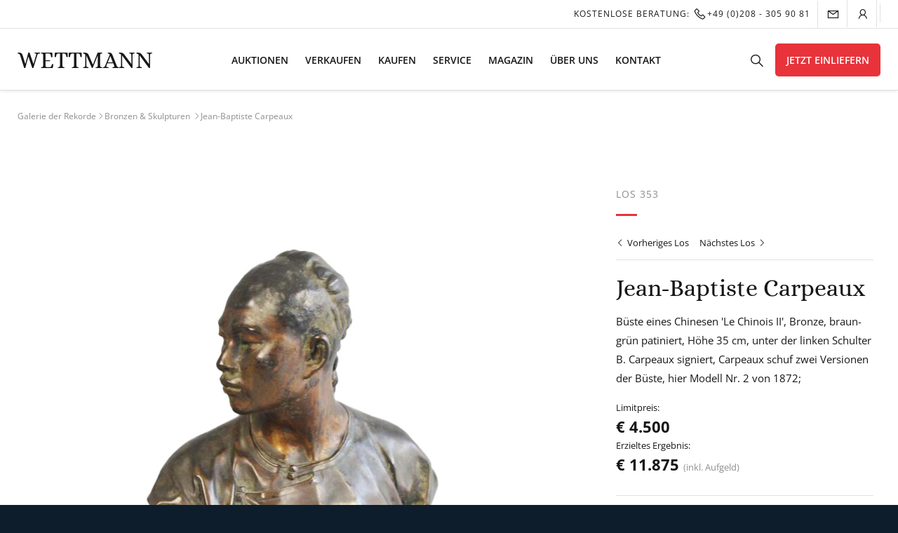

--- FILE ---
content_type: text/html; charset=UTF-8
request_url: https://wettmann.com/los/jean-baptiste-carpeaux-bueste-eines-chinesen/
body_size: 48165
content:
<!doctype html><html lang="de" prefix="og: https://ogp.me/ns#"><head><meta charset="UTF-8"><script>if(navigator.userAgent.match(/MSIE|Internet Explorer/i)||navigator.userAgent.match(/Trident\/7\..*?rv:11/i)){var href=document.location.href;if(!href.match(/[?&]nowprocket/)){if(href.indexOf("?")==-1){if(href.indexOf("#")==-1){document.location.href=href+"?nowprocket=1"}else{document.location.href=href.replace("#","?nowprocket=1#")}}else{if(href.indexOf("#")==-1){document.location.href=href+"&nowprocket=1"}else{document.location.href=href.replace("#","&nowprocket=1#")}}}}</script><script>(()=>{class RocketLazyLoadScripts{constructor(){this.v="1.2.6",this.triggerEvents=["keydown","mousedown","mousemove","touchmove","touchstart","touchend","wheel"],this.userEventHandler=this.t.bind(this),this.touchStartHandler=this.i.bind(this),this.touchMoveHandler=this.o.bind(this),this.touchEndHandler=this.h.bind(this),this.clickHandler=this.u.bind(this),this.interceptedClicks=[],this.interceptedClickListeners=[],this.l(this),window.addEventListener("pageshow",(t=>{this.persisted=t.persisted,this.everythingLoaded&&this.m()})),this.CSPIssue=sessionStorage.getItem("rocketCSPIssue"),document.addEventListener("securitypolicyviolation",(t=>{this.CSPIssue||"script-src-elem"!==t.violatedDirective||"data"!==t.blockedURI||(this.CSPIssue=!0,sessionStorage.setItem("rocketCSPIssue",!0))})),document.addEventListener("DOMContentLoaded",(()=>{this.k()})),this.delayedScripts={normal:[],async:[],defer:[]},this.trash=[],this.allJQueries=[]}p(t){document.hidden?t.t():(this.triggerEvents.forEach((e=>window.addEventListener(e,t.userEventHandler,{passive:!0}))),window.addEventListener("touchstart",t.touchStartHandler,{passive:!0}),window.addEventListener("mousedown",t.touchStartHandler),document.addEventListener("visibilitychange",t.userEventHandler))}_(){this.triggerEvents.forEach((t=>window.removeEventListener(t,this.userEventHandler,{passive:!0}))),document.removeEventListener("visibilitychange",this.userEventHandler)}i(t){"HTML"!==t.target.tagName&&(window.addEventListener("touchend",this.touchEndHandler),window.addEventListener("mouseup",this.touchEndHandler),window.addEventListener("touchmove",this.touchMoveHandler,{passive:!0}),window.addEventListener("mousemove",this.touchMoveHandler),t.target.addEventListener("click",this.clickHandler),this.L(t.target,!0),this.S(t.target,"onclick","rocket-onclick"),this.C())}o(t){window.removeEventListener("touchend",this.touchEndHandler),window.removeEventListener("mouseup",this.touchEndHandler),window.removeEventListener("touchmove",this.touchMoveHandler,{passive:!0}),window.removeEventListener("mousemove",this.touchMoveHandler),t.target.removeEventListener("click",this.clickHandler),this.L(t.target,!1),this.S(t.target,"rocket-onclick","onclick"),this.M()}h(){window.removeEventListener("touchend",this.touchEndHandler),window.removeEventListener("mouseup",this.touchEndHandler),window.removeEventListener("touchmove",this.touchMoveHandler,{passive:!0}),window.removeEventListener("mousemove",this.touchMoveHandler)}u(t){t.target.removeEventListener("click",this.clickHandler),this.L(t.target,!1),this.S(t.target,"rocket-onclick","onclick"),this.interceptedClicks.push(t),t.preventDefault(),t.stopPropagation(),t.stopImmediatePropagation(),this.M()}O(){window.removeEventListener("touchstart",this.touchStartHandler,{passive:!0}),window.removeEventListener("mousedown",this.touchStartHandler),this.interceptedClicks.forEach((t=>{t.target.dispatchEvent(new MouseEvent("click",{view:t.view,bubbles:!0,cancelable:!0}))}))}l(t){EventTarget.prototype.addEventListenerWPRocketBase=EventTarget.prototype.addEventListener,EventTarget.prototype.addEventListener=function(e,i,o){"click"!==e||t.windowLoaded||i===t.clickHandler||t.interceptedClickListeners.push({target:this,func:i,options:o}),(this||window).addEventListenerWPRocketBase(e,i,o)}}L(t,e){this.interceptedClickListeners.forEach((i=>{i.target===t&&(e?t.removeEventListener("click",i.func,i.options):t.addEventListener("click",i.func,i.options))})),t.parentNode!==document.documentElement&&this.L(t.parentNode,e)}D(){return new Promise((t=>{this.P?this.M=t:t()}))}C(){this.P=!0}M(){this.P=!1}S(t,e,i){t.hasAttribute&&t.hasAttribute(e)&&(event.target.setAttribute(i,event.target.getAttribute(e)),event.target.removeAttribute(e))}t(){this._(this),"loading"===document.readyState?document.addEventListener("DOMContentLoaded",this.R.bind(this)):this.R()}k(){let t=[];document.querySelectorAll("script[type=rocketlazyloadscript][data-rocket-src]").forEach((e=>{let i=e.getAttribute("data-rocket-src");if(i&&!i.startsWith("data:")){0===i.indexOf("//")&&(i=location.protocol+i);try{const o=new URL(i).origin;o!==location.origin&&t.push({src:o,crossOrigin:e.crossOrigin||"module"===e.getAttribute("data-rocket-type")})}catch(t){}}})),t=[...new Map(t.map((t=>[JSON.stringify(t),t]))).values()],this.T(t,"preconnect")}async R(){this.lastBreath=Date.now(),this.j(this),this.F(this),this.I(),this.W(),this.q(),await this.A(this.delayedScripts.normal),await this.A(this.delayedScripts.defer),await this.A(this.delayedScripts.async);try{await this.U(),await this.H(this),await this.J()}catch(t){console.error(t)}window.dispatchEvent(new Event("rocket-allScriptsLoaded")),this.everythingLoaded=!0,this.D().then((()=>{this.O()})),this.N()}W(){document.querySelectorAll("script[type=rocketlazyloadscript]").forEach((t=>{t.hasAttribute("data-rocket-src")?t.hasAttribute("async")&&!1!==t.async?this.delayedScripts.async.push(t):t.hasAttribute("defer")&&!1!==t.defer||"module"===t.getAttribute("data-rocket-type")?this.delayedScripts.defer.push(t):this.delayedScripts.normal.push(t):this.delayedScripts.normal.push(t)}))}async B(t){if(await this.G(),!0!==t.noModule||!("noModule"in HTMLScriptElement.prototype))return new Promise((e=>{let i;function o(){(i||t).setAttribute("data-rocket-status","executed"),e()}try{if(navigator.userAgent.indexOf("Firefox/")>0||""===navigator.vendor||this.CSPIssue)i=document.createElement("script"),[...t.attributes].forEach((t=>{let e=t.nodeName;"type"!==e&&("data-rocket-type"===e&&(e="type"),"data-rocket-src"===e&&(e="src"),i.setAttribute(e,t.nodeValue))})),t.text&&(i.text=t.text),i.hasAttribute("src")?(i.addEventListener("load",o),i.addEventListener("error",(function(){i.setAttribute("data-rocket-status","failed-network"),e()})),setTimeout((()=>{i.isConnected||e()}),1)):(i.text=t.text,o()),t.parentNode.replaceChild(i,t);else{const i=t.getAttribute("data-rocket-type"),s=t.getAttribute("data-rocket-src");i?(t.type=i,t.removeAttribute("data-rocket-type")):t.removeAttribute("type"),t.addEventListener("load",o),t.addEventListener("error",(i=>{this.CSPIssue&&i.target.src.startsWith("data:")?(console.log("WPRocket: data-uri blocked by CSP -> fallback"),t.removeAttribute("src"),this.B(t).then(e)):(t.setAttribute("data-rocket-status","failed-network"),e())})),s?(t.removeAttribute("data-rocket-src"),t.src=s):t.src="data:text/javascript;base64,"+window.btoa(unescape(encodeURIComponent(t.text)))}}catch(i){t.setAttribute("data-rocket-status","failed-transform"),e()}}));t.setAttribute("data-rocket-status","skipped")}async A(t){const e=t.shift();return e&&e.isConnected?(await this.B(e),this.A(t)):Promise.resolve()}q(){this.T([...this.delayedScripts.normal,...this.delayedScripts.defer,...this.delayedScripts.async],"preload")}T(t,e){var i=document.createDocumentFragment();t.forEach((t=>{const o=t.getAttribute&&t.getAttribute("data-rocket-src")||t.src;if(o&&!o.startsWith("data:")){const s=document.createElement("link");s.href=o,s.rel=e,"preconnect"!==e&&(s.as="script"),t.getAttribute&&"module"===t.getAttribute("data-rocket-type")&&(s.crossOrigin=!0),t.crossOrigin&&(s.crossOrigin=t.crossOrigin),t.integrity&&(s.integrity=t.integrity),i.appendChild(s),this.trash.push(s)}})),document.head.appendChild(i)}j(t){let e={};function i(i,o){return e[o].eventsToRewrite.indexOf(i)>=0&&!t.everythingLoaded?"rocket-"+i:i}function o(t,o){!function(t){e[t]||(e[t]={originalFunctions:{add:t.addEventListener,remove:t.removeEventListener},eventsToRewrite:[]},t.addEventListener=function(){arguments[0]=i(arguments[0],t),e[t].originalFunctions.add.apply(t,arguments)},t.removeEventListener=function(){arguments[0]=i(arguments[0],t),e[t].originalFunctions.remove.apply(t,arguments)})}(t),e[t].eventsToRewrite.push(o)}function s(e,i){let o=e[i];e[i]=null,Object.defineProperty(e,i,{get:()=>o||function(){},set(s){t.everythingLoaded?o=s:e["rocket"+i]=o=s}})}o(document,"DOMContentLoaded"),o(window,"DOMContentLoaded"),o(window,"load"),o(window,"pageshow"),o(document,"readystatechange"),s(document,"onreadystatechange"),s(window,"onload"),s(window,"onpageshow");try{Object.defineProperty(document,"readyState",{get:()=>t.rocketReadyState,set(e){t.rocketReadyState=e},configurable:!0}),document.readyState="loading"}catch(t){console.log("WPRocket DJE readyState conflict, bypassing")}}F(t){let e;function i(e){return t.everythingLoaded?e:e.split(" ").map((t=>"load"===t||0===t.indexOf("load.")?"rocket-jquery-load":t)).join(" ")}function o(o){function s(t){const e=o.fn[t];o.fn[t]=o.fn.init.prototype[t]=function(){return this[0]===window&&("string"==typeof arguments[0]||arguments[0]instanceof String?arguments[0]=i(arguments[0]):"object"==typeof arguments[0]&&Object.keys(arguments[0]).forEach((t=>{const e=arguments[0][t];delete arguments[0][t],arguments[0][i(t)]=e}))),e.apply(this,arguments),this}}o&&o.fn&&!t.allJQueries.includes(o)&&(o.fn.ready=o.fn.init.prototype.ready=function(e){return t.domReadyFired?e.bind(document)(o):document.addEventListener("rocket-DOMContentLoaded",(()=>e.bind(document)(o))),o([])},s("on"),s("one"),t.allJQueries.push(o)),e=o}o(window.jQuery),Object.defineProperty(window,"jQuery",{get:()=>e,set(t){o(t)}})}async H(t){const e=document.querySelector("script[data-webpack]");e&&(await async function(){return new Promise((t=>{e.addEventListener("load",t),e.addEventListener("error",t)}))}(),await t.K(),await t.H(t))}async U(){this.domReadyFired=!0;try{document.readyState="interactive"}catch(t){}await this.G(),document.dispatchEvent(new Event("rocket-readystatechange")),await this.G(),document.rocketonreadystatechange&&document.rocketonreadystatechange(),await this.G(),document.dispatchEvent(new Event("rocket-DOMContentLoaded")),await this.G(),window.dispatchEvent(new Event("rocket-DOMContentLoaded"))}async J(){try{document.readyState="complete"}catch(t){}await this.G(),document.dispatchEvent(new Event("rocket-readystatechange")),await this.G(),document.rocketonreadystatechange&&document.rocketonreadystatechange(),await this.G(),window.dispatchEvent(new Event("rocket-load")),await this.G(),window.rocketonload&&window.rocketonload(),await this.G(),this.allJQueries.forEach((t=>t(window).trigger("rocket-jquery-load"))),await this.G();const t=new Event("rocket-pageshow");t.persisted=this.persisted,window.dispatchEvent(t),await this.G(),window.rocketonpageshow&&window.rocketonpageshow({persisted:this.persisted}),this.windowLoaded=!0}m(){document.onreadystatechange&&document.onreadystatechange(),window.onload&&window.onload(),window.onpageshow&&window.onpageshow({persisted:this.persisted})}I(){const t=new Map;document.write=document.writeln=function(e){const i=document.currentScript;i||console.error("WPRocket unable to document.write this: "+e);const o=document.createRange(),s=i.parentElement;let n=t.get(i);void 0===n&&(n=i.nextSibling,t.set(i,n));const c=document.createDocumentFragment();o.setStart(c,0),c.appendChild(o.createContextualFragment(e)),s.insertBefore(c,n)}}async G(){Date.now()-this.lastBreath>45&&(await this.K(),this.lastBreath=Date.now())}async K(){return document.hidden?new Promise((t=>setTimeout(t))):new Promise((t=>requestAnimationFrame(t)))}N(){this.trash.forEach((t=>t.remove()))}static run(){const t=new RocketLazyLoadScripts;t.p(t)}}RocketLazyLoadScripts.run()})();</script><meta name="viewport" content="width=device-width, initial-scale=1"><meta name="google-site-verification" content="VtfXjIjZsvhsfNMfFeJv8uQRf529F-MOPFfr4JAmFak" /><link rel="profile" href="https://gmpg.org/xfn/11"><script type="rocketlazyloadscript" data-rocket-type="application/javascript">
var ruhr_ajax_url = "https://wettmann.com";
var patentItemId = 51544;
</script><style>img:is([sizes="auto" i],[sizes^="auto," i]){contain-intrinsic-size:3000px 1500px}</style><title>Jean-Baptiste Carpeaux - WETTMANN Kunstauktionen</title><meta name="robots" content="follow, index, max-snippet:-1, max-video-preview:-1, max-image-preview:large"/><link rel="canonical" href="https://wettmann.com/los/jean-baptiste-carpeaux-bueste-eines-chinesen/" /><meta property="og:locale" content="de_DE" /><meta property="og:type" content="article" /><meta property="og:title" content="Jean-Baptiste Carpeaux - WETTMANN Kunstauktionen" /><meta property="og:url" content="https://wettmann.com/los/jean-baptiste-carpeaux-bueste-eines-chinesen/" /><meta property="og:site_name" content="WETTMANN Kunstauktionen" /><meta property="article:publisher" content="https://www.facebook.com/Auktionshausanderruhr" /><meta property="og:updated_time" content="2021-12-16T09:38:29+01:00" /><meta property="og:image" content="https://wettmann.com/wp-content/uploads/2021/05/Jean-Baptiste-Carpeaux.jpg" /><meta property="og:image:secure_url" content="https://wettmann.com/wp-content/uploads/2021/05/Jean-Baptiste-Carpeaux.jpg" /><meta property="og:image:width" content="658" /><meta property="og:image:height" content="800" /><meta property="og:image:alt" content="Jean-Baptiste Carpeaux" /><meta property="og:image:type" content="image/jpeg" /><meta name="twitter:card" content="summary_large_image" /><meta name="twitter:title" content="Jean-Baptiste Carpeaux - WETTMANN Kunstauktionen" /><meta name="twitter:site" content="@WETTMANNART" /><meta name="twitter:creator" content="@WETTMANNART" /><meta name="twitter:image" content="https://wettmann.com/wp-content/uploads/2021/05/Jean-Baptiste-Carpeaux.jpg" /><script type="rocketlazyloadscript" data-rocket-type='application/javascript'>console.log('PixelYourSite Free version 9.4.6');</script><link rel='dns-prefetch' href='//maxst.icons8.com' /><link rel="alternate" type="application/rss+xml" title="WETTMANN Kunstauktionen &raquo; Feed" href="https://wettmann.com/feed/" /><link rel="alternate" type="application/rss+xml" title="WETTMANN Kunstauktionen &raquo; Kommentar-Feed" href="https://wettmann.com/comments/feed/" /><link id='omgf-preload-0' rel='preload' href='//wettmann.com/wp-content/uploads/omgf/ruhr-fonts/alice-normal-latin-ext-400.woff2' as='font' type='font/woff2' crossorigin /><link id='omgf-preload-1' rel='preload' href='//wettmann.com/wp-content/uploads/omgf/ruhr-fonts/alice-normal-latin-400.woff2' as='font' type='font/woff2' crossorigin /><link id='omgf-preload-2' rel='preload' href='//wettmann.com/wp-content/uploads/omgf/ruhr-fonts/open-sans-normal-latin-ext-400.woff2' as='font' type='font/woff2' crossorigin /><link id='omgf-preload-3' rel='preload' href='//wettmann.com/wp-content/uploads/omgf/ruhr-fonts/open-sans-normal-latin-400.woff2' as='font' type='font/woff2' crossorigin /><link id='omgf-preload-4' rel='preload' href='//wettmann.com/wp-content/uploads/omgf/ruhr-fonts/open-sans-normal-latin-ext-600.woff2' as='font' type='font/woff2' crossorigin /><link id='omgf-preload-5' rel='preload' href='//wettmann.com/wp-content/uploads/omgf/ruhr-fonts/open-sans-normal-latin-600.woff2' as='font' type='font/woff2' crossorigin /><link data-minify="1" rel='stylesheet' id='afreg-front-css-css' href='https://wettmann.com/wp-content/cache/min/1/wp-content/plugins/user-registration-plugin-for-woocommerce/front/css/afreg_front.css?ver=1763411665' type='text/css' media='all' /><link data-minify="1" rel='stylesheet' id='color-spectrum-css-css' href='https://wettmann.com/wp-content/cache/min/1/wp-content/plugins/user-registration-plugin-for-woocommerce/front/css/afreg_color_spectrum.css?ver=1763411665' type='text/css' media='all' /><style id='wp-emoji-styles-inline-css' type='text/css'>img.wp-smiley,img.emoji{display:inline !important;border:none !important;box-shadow:none !important;height:1em !important;width:1em !important;margin:0 0.07em !important;vertical-align:-0.1em !important;background:none !important;padding:0 !important}</style><link rel='stylesheet' id='wp-block-library-css' href='https://wettmann.com/wp-includes/css/dist/block-library/style.min.css?ver=6.7.4' type='text/css' media='all' /><style id='classic-theme-styles-inline-css' type='text/css'>.wp-block-button__link{color:#fff;background-color:#32373c;border-radius:9999px;box-shadow:none;text-decoration:none;padding:calc(.667em + 2px) calc(1.333em + 2px);font-size:1.125em}.wp-block-file__button{background:#32373c;color:#fff;text-decoration:none}</style><style id='global-styles-inline-css' type='text/css'>:root{--wp--preset--aspect-ratio--square:1;--wp--preset--aspect-ratio--4-3:4/3;--wp--preset--aspect-ratio--3-4:3/4;--wp--preset--aspect-ratio--3-2:3/2;--wp--preset--aspect-ratio--2-3:2/3;--wp--preset--aspect-ratio--16-9:16/9;--wp--preset--aspect-ratio--9-16:9/16;--wp--preset--color--black:#000000;--wp--preset--color--cyan-bluish-gray:#abb8c3;--wp--preset--color--white:#ffffff;--wp--preset--color--pale-pink:#f78da7;--wp--preset--color--vivid-red:#cf2e2e;--wp--preset--color--luminous-vivid-orange:#ff6900;--wp--preset--color--luminous-vivid-amber:#fcb900;--wp--preset--color--light-green-cyan:#7bdcb5;--wp--preset--color--vivid-green-cyan:#00d084;--wp--preset--color--pale-cyan-blue:#8ed1fc;--wp--preset--color--vivid-cyan-blue:#0693e3;--wp--preset--color--vivid-purple:#9b51e0;--wp--preset--gradient--vivid-cyan-blue-to-vivid-purple:linear-gradient(135deg,rgba(6,147,227,1) 0%,rgb(155,81,224) 100%);--wp--preset--gradient--light-green-cyan-to-vivid-green-cyan:linear-gradient(135deg,rgb(122,220,180) 0%,rgb(0,208,130) 100%);--wp--preset--gradient--luminous-vivid-amber-to-luminous-vivid-orange:linear-gradient(135deg,rgba(252,185,0,1) 0%,rgba(255,105,0,1) 100%);--wp--preset--gradient--luminous-vivid-orange-to-vivid-red:linear-gradient(135deg,rgba(255,105,0,1) 0%,rgb(207,46,46) 100%);--wp--preset--gradient--very-light-gray-to-cyan-bluish-gray:linear-gradient(135deg,rgb(238,238,238) 0%,rgb(169,184,195) 100%);--wp--preset--gradient--cool-to-warm-spectrum:linear-gradient(135deg,rgb(74,234,220) 0%,rgb(151,120,209) 20%,rgb(207,42,186) 40%,rgb(238,44,130) 60%,rgb(251,105,98) 80%,rgb(254,248,76) 100%);--wp--preset--gradient--blush-light-purple:linear-gradient(135deg,rgb(255,206,236) 0%,rgb(152,150,240) 100%);--wp--preset--gradient--blush-bordeaux:linear-gradient(135deg,rgb(254,205,165) 0%,rgb(254,45,45) 50%,rgb(107,0,62) 100%);--wp--preset--gradient--luminous-dusk:linear-gradient(135deg,rgb(255,203,112) 0%,rgb(199,81,192) 50%,rgb(65,88,208) 100%);--wp--preset--gradient--pale-ocean:linear-gradient(135deg,rgb(255,245,203) 0%,rgb(182,227,212) 50%,rgb(51,167,181) 100%);--wp--preset--gradient--electric-grass:linear-gradient(135deg,rgb(202,248,128) 0%,rgb(113,206,126) 100%);--wp--preset--gradient--midnight:linear-gradient(135deg,rgb(2,3,129) 0%,rgb(40,116,252) 100%);--wp--preset--font-size--small:13px;--wp--preset--font-size--medium:20px;--wp--preset--font-size--large:36px;--wp--preset--font-size--x-large:42px;--wp--preset--font-family--inter:"Inter",sans-serif;--wp--preset--font-family--cardo:Cardo;--wp--preset--spacing--20:0.44rem;--wp--preset--spacing--30:0.67rem;--wp--preset--spacing--40:1rem;--wp--preset--spacing--50:1.5rem;--wp--preset--spacing--60:2.25rem;--wp--preset--spacing--70:3.38rem;--wp--preset--spacing--80:5.06rem;--wp--preset--shadow--natural:6px 6px 9px rgba(0,0,0,0.2);--wp--preset--shadow--deep:12px 12px 50px rgba(0,0,0,0.4);--wp--preset--shadow--sharp:6px 6px 0px rgba(0,0,0,0.2);--wp--preset--shadow--outlined:6px 6px 0px -3px rgba(255,255,255,1),6px 6px rgba(0,0,0,1);--wp--preset--shadow--crisp:6px 6px 0px rgba(0,0,0,1)}:where(.is-layout-flex){gap:0.5em}:where(.is-layout-grid){gap:0.5em}body .is-layout-flex{display:flex}.is-layout-flex{flex-wrap:wrap;align-items:center}.is-layout-flex >:is(*,div){margin:0}body .is-layout-grid{display:grid}.is-layout-grid >:is(*,div){margin:0}:where(.wp-block-columns.is-layout-flex){gap:2em}:where(.wp-block-columns.is-layout-grid){gap:2em}:where(.wp-block-post-template.is-layout-flex){gap:1.25em}:where(.wp-block-post-template.is-layout-grid){gap:1.25em}.has-black-color{color:var(--wp--preset--color--black) !important}.has-cyan-bluish-gray-color{color:var(--wp--preset--color--cyan-bluish-gray) !important}.has-white-color{color:var(--wp--preset--color--white) !important}.has-pale-pink-color{color:var(--wp--preset--color--pale-pink) !important}.has-vivid-red-color{color:var(--wp--preset--color--vivid-red) !important}.has-luminous-vivid-orange-color{color:var(--wp--preset--color--luminous-vivid-orange) !important}.has-luminous-vivid-amber-color{color:var(--wp--preset--color--luminous-vivid-amber) !important}.has-light-green-cyan-color{color:var(--wp--preset--color--light-green-cyan) !important}.has-vivid-green-cyan-color{color:var(--wp--preset--color--vivid-green-cyan) !important}.has-pale-cyan-blue-color{color:var(--wp--preset--color--pale-cyan-blue) !important}.has-vivid-cyan-blue-color{color:var(--wp--preset--color--vivid-cyan-blue) !important}.has-vivid-purple-color{color:var(--wp--preset--color--vivid-purple) !important}.has-black-background-color{background-color:var(--wp--preset--color--black) !important}.has-cyan-bluish-gray-background-color{background-color:var(--wp--preset--color--cyan-bluish-gray) !important}.has-white-background-color{background-color:var(--wp--preset--color--white) !important}.has-pale-pink-background-color{background-color:var(--wp--preset--color--pale-pink) !important}.has-vivid-red-background-color{background-color:var(--wp--preset--color--vivid-red) !important}.has-luminous-vivid-orange-background-color{background-color:var(--wp--preset--color--luminous-vivid-orange) !important}.has-luminous-vivid-amber-background-color{background-color:var(--wp--preset--color--luminous-vivid-amber) !important}.has-light-green-cyan-background-color{background-color:var(--wp--preset--color--light-green-cyan) !important}.has-vivid-green-cyan-background-color{background-color:var(--wp--preset--color--vivid-green-cyan) !important}.has-pale-cyan-blue-background-color{background-color:var(--wp--preset--color--pale-cyan-blue) !important}.has-vivid-cyan-blue-background-color{background-color:var(--wp--preset--color--vivid-cyan-blue) !important}.has-vivid-purple-background-color{background-color:var(--wp--preset--color--vivid-purple) !important}.has-black-border-color{border-color:var(--wp--preset--color--black) !important}.has-cyan-bluish-gray-border-color{border-color:var(--wp--preset--color--cyan-bluish-gray) !important}.has-white-border-color{border-color:var(--wp--preset--color--white) !important}.has-pale-pink-border-color{border-color:var(--wp--preset--color--pale-pink) !important}.has-vivid-red-border-color{border-color:var(--wp--preset--color--vivid-red) !important}.has-luminous-vivid-orange-border-color{border-color:var(--wp--preset--color--luminous-vivid-orange) !important}.has-luminous-vivid-amber-border-color{border-color:var(--wp--preset--color--luminous-vivid-amber) !important}.has-light-green-cyan-border-color{border-color:var(--wp--preset--color--light-green-cyan) !important}.has-vivid-green-cyan-border-color{border-color:var(--wp--preset--color--vivid-green-cyan) !important}.has-pale-cyan-blue-border-color{border-color:var(--wp--preset--color--pale-cyan-blue) !important}.has-vivid-cyan-blue-border-color{border-color:var(--wp--preset--color--vivid-cyan-blue) !important}.has-vivid-purple-border-color{border-color:var(--wp--preset--color--vivid-purple) !important}.has-vivid-cyan-blue-to-vivid-purple-gradient-background{background:var(--wp--preset--gradient--vivid-cyan-blue-to-vivid-purple) !important}.has-light-green-cyan-to-vivid-green-cyan-gradient-background{background:var(--wp--preset--gradient--light-green-cyan-to-vivid-green-cyan) !important}.has-luminous-vivid-amber-to-luminous-vivid-orange-gradient-background{background:var(--wp--preset--gradient--luminous-vivid-amber-to-luminous-vivid-orange) !important}.has-luminous-vivid-orange-to-vivid-red-gradient-background{background:var(--wp--preset--gradient--luminous-vivid-orange-to-vivid-red) !important}.has-very-light-gray-to-cyan-bluish-gray-gradient-background{background:var(--wp--preset--gradient--very-light-gray-to-cyan-bluish-gray) !important}.has-cool-to-warm-spectrum-gradient-background{background:var(--wp--preset--gradient--cool-to-warm-spectrum) !important}.has-blush-light-purple-gradient-background{background:var(--wp--preset--gradient--blush-light-purple) !important}.has-blush-bordeaux-gradient-background{background:var(--wp--preset--gradient--blush-bordeaux) !important}.has-luminous-dusk-gradient-background{background:var(--wp--preset--gradient--luminous-dusk) !important}.has-pale-ocean-gradient-background{background:var(--wp--preset--gradient--pale-ocean) !important}.has-electric-grass-gradient-background{background:var(--wp--preset--gradient--electric-grass) !important}.has-midnight-gradient-background{background:var(--wp--preset--gradient--midnight) !important}.has-small-font-size{font-size:var(--wp--preset--font-size--small) !important}.has-medium-font-size{font-size:var(--wp--preset--font-size--medium) !important}.has-large-font-size{font-size:var(--wp--preset--font-size--large) !important}.has-x-large-font-size{font-size:var(--wp--preset--font-size--x-large) !important}:where(.wp-block-post-template.is-layout-flex){gap:1.25em}:where(.wp-block-post-template.is-layout-grid){gap:1.25em}:where(.wp-block-columns.is-layout-flex){gap:2em}:where(.wp-block-columns.is-layout-grid){gap:2em}:root:where(.wp-block-pullquote){font-size:1.5em;line-height:1.6}</style><link data-minify="1" rel='stylesheet' id='wpa-css-css' href='https://wettmann.com/wp-content/cache/min/1/wp-content/plugins/honeypot/includes/css/wpa.css?ver=1763411665' type='text/css' media='all' /><link data-minify="1" rel='stylesheet' id='woocommerce-layout-css' href='https://wettmann.com/wp-content/cache/min/1/wp-content/plugins/woocommerce/assets/css/woocommerce-layout.css?ver=1763411665' type='text/css' media='all' /><link data-minify="1" rel='stylesheet' id='woocommerce-smallscreen-css' href='https://wettmann.com/wp-content/cache/min/1/wp-content/plugins/woocommerce/assets/css/woocommerce-smallscreen.css?ver=1763411665' type='text/css' media='only screen and (max-width: 768px)' /><link data-minify="1" rel='stylesheet' id='woocommerce-general-css' href='https://wettmann.com/wp-content/cache/min/1/wp-content/plugins/woocommerce/assets/css/woocommerce.css?ver=1763411665' type='text/css' media='all' /><style id='woocommerce-inline-inline-css' type='text/css'>.woocommerce form .form-row .required{visibility:visible}</style><link data-minify="1" rel='stylesheet' id='weglot-css-css' href='https://wettmann.com/wp-content/cache/min/1/wp-content/plugins/weglot/dist/css/front-css.css?ver=1763411665' type='text/css' media='' /><link data-minify="1" rel='stylesheet' id='new-flag-css-css' href='https://wettmann.com/wp-content/cache/min/1/wp-content/plugins/weglot/app/styles/new-flags.css?ver=1763411665' type='text/css' media='all' /><link data-minify="1" rel='stylesheet' id='brands-styles-css' href='https://wettmann.com/wp-content/cache/min/1/wp-content/plugins/woocommerce/assets/css/brands.css?ver=1763411665' type='text/css' media='all' /><link data-minify="1" rel='stylesheet' id='ruhr-style-css' href='https://wettmann.com/wp-content/cache/min/1/wp-content/themes/ruhr/style.css?ver=1763411665' type='text/css' media='all' /><link data-minify="1" rel='stylesheet' id='ruhr-fonts-css' href='https://wettmann.com/wp-content/cache/min/1/wp-content/uploads/omgf/ruhr-fonts/ruhr-fonts.css?ver=1763411665' type='text/css' media='all' /><link data-minify="1" rel='stylesheet' id='ruhr-fa-css' href='https://wettmann.com/wp-content/cache/min/1/vue-static/landings/line-awesome/line-awesome/1.3.0/css/line-awesome.min.css?ver=1763411665' type='text/css' media='all' /><link data-minify="1" rel='stylesheet' id='custom-sass-style-css' href='https://wettmann.com/wp-content/cache/min/1/wp-content/themes/ruhr/sass/sass.css?ver=1763411665' type='text/css' media='all' /><link data-minify="1" rel='stylesheet' id='borlabs-cookie-css' href='https://wettmann.com/wp-content/cache/min/1/wp-content/cache/borlabs-cookie/borlabs-cookie_1_de.css?ver=1763411665' type='text/css' media='all' /><link data-minify="1" rel='stylesheet' id='woocommerce-gzd-layout-css' href='https://wettmann.com/wp-content/cache/min/1/wp-content/plugins/woocommerce-germanized/build/static/layout-styles.css?ver=1763411665' type='text/css' media='all' /><style id='woocommerce-gzd-layout-inline-css' type='text/css'>.woocommerce-checkout .shop_table{background-color:#eeeeee}.product p.deposit-packaging-type{font-size:1.25em !important}p.woocommerce-shipping-destination{display:none}.wc-gzd-nutri-score-value-a{background:url(https://wettmann.com/wp-content/plugins/woocommerce-germanized/assets/images/nutri-score-a.svg) no-repeat}.wc-gzd-nutri-score-value-b{background:url(https://wettmann.com/wp-content/plugins/woocommerce-germanized/assets/images/nutri-score-b.svg) no-repeat}.wc-gzd-nutri-score-value-c{background:url(https://wettmann.com/wp-content/plugins/woocommerce-germanized/assets/images/nutri-score-c.svg) no-repeat}.wc-gzd-nutri-score-value-d{background:url(https://wettmann.com/wp-content/plugins/woocommerce-germanized/assets/images/nutri-score-d.svg) no-repeat}.wc-gzd-nutri-score-value-e{background:url(https://wettmann.com/wp-content/plugins/woocommerce-germanized/assets/images/nutri-score-e.svg) no-repeat}</style><link data-minify="1" rel='stylesheet' id='sib-front-css-css' href='https://wettmann.com/wp-content/cache/min/1/wp-content/plugins/mailin/css/mailin-front.css?ver=1763411665' type='text/css' media='all' /><script type="rocketlazyloadscript" data-rocket-type="text/javascript" data-rocket-src="https://wettmann.com/wp-includes/js/jquery/jquery.min.js?ver=3.7.1" id="jquery-core-js" defer></script><script type="rocketlazyloadscript" data-rocket-type="text/javascript" data-rocket-src="https://wettmann.com/wp-includes/js/jquery/jquery-migrate.min.js?ver=3.4.1" id="jquery-migrate-js" defer></script><script type="rocketlazyloadscript" data-minify="1" data-rocket-type="text/javascript" data-rocket-src="https://wettmann.com/wp-content/cache/min/1/wp-content/plugins/user-registration-plugin-for-woocommerce/front/js/afreg_front.js?ver=1763411665" id="afreg-front-js-js" defer></script><script type="rocketlazyloadscript" data-minify="1" data-rocket-type="text/javascript" data-rocket-src="https://wettmann.com/wp-content/cache/min/1/wp-content/plugins/user-registration-plugin-for-woocommerce/front/js/afreg_color_spectrum.js?ver=1763411665" id="color-spectrum-js-js" defer></script><script type="rocketlazyloadscript" data-rocket-type="text/javascript" data-rocket-src="https://wettmann.com/wp-content/plugins/woocommerce/assets/js/jquery-blockui/jquery.blockUI.min.js?ver=2.7.0-wc.9.7.2" id="jquery-blockui-js" defer="defer" data-wp-strategy="defer"></script><script type="text/javascript" id="wc-add-to-cart-js-extra">

var wc_add_to_cart_params = {"ajax_url":"\/wp-admin\/admin-ajax.php","wc_ajax_url":"\/?wc-ajax=%%endpoint%%","i18n_view_cart":"Warenkorb anzeigen","cart_url":"https:\/\/wettmann.com\/warenkorb\/","is_cart":"","cart_redirect_after_add":"yes"};

</script><script type="rocketlazyloadscript" data-rocket-type="text/javascript" data-rocket-src="https://wettmann.com/wp-content/plugins/woocommerce/assets/js/frontend/add-to-cart.min.js?ver=9.7.2" id="wc-add-to-cart-js" defer="defer" data-wp-strategy="defer"></script><script type="rocketlazyloadscript" data-rocket-type="text/javascript" data-rocket-src="https://wettmann.com/wp-content/plugins/woocommerce/assets/js/js-cookie/js.cookie.min.js?ver=2.1.4-wc.9.7.2" id="js-cookie-js" defer="defer" data-wp-strategy="defer"></script><script type="text/javascript" id="woocommerce-js-extra">

var woocommerce_params = {"ajax_url":"\/wp-admin\/admin-ajax.php","wc_ajax_url":"\/?wc-ajax=%%endpoint%%","i18n_password_show":"Passwort anzeigen","i18n_password_hide":"Passwort verbergen"};

</script><script type="rocketlazyloadscript" data-rocket-type="text/javascript" data-rocket-src="https://wettmann.com/wp-content/plugins/woocommerce/assets/js/frontend/woocommerce.min.js?ver=9.7.2" id="woocommerce-js" defer="defer" data-wp-strategy="defer"></script><script type="rocketlazyloadscript" data-minify="1" data-rocket-type="text/javascript" data-rocket-src="https://wettmann.com/wp-content/cache/min/1/wp-content/plugins/weglot/dist/front-js.js?ver=1763411665" id="wp-weglot-js-js" defer></script><script type="rocketlazyloadscript" data-minify="1" data-rocket-type="text/javascript" data-rocket-src="https://wettmann.com/wp-content/cache/min/1/wp-content/themes/ruhr/js/aos.js?ver=1763411665" id="ruhr-aos-js" defer></script><script type="text/javascript" id="borlabs-cookie-prioritize-js-extra">

var borlabsCookiePrioritized = {"domain":"wettmann.com","path":"\/","version":"1","bots":"1","optInJS":{"statistics":{"google-analytics":"[base64]"},"external-media":{"google-tag-manager":"[base64]\/[base64]","googlefonts":"[base64]"}}};

</script><script type="rocketlazyloadscript" data-rocket-type="text/javascript" data-rocket-src="https://wettmann.com/wp-content/plugins/borlabs-cookie/assets/javascript/borlabs-cookie-prioritize.min.js?ver=2.2.66" id="borlabs-cookie-prioritize-js" defer></script><script type="rocketlazyloadscript" data-rocket-type="text/javascript" data-rocket-src="https://wettmann.com/wp-content/plugins/pixelyoursite/dist/scripts/jquery.bind-first-0.2.3.min.js?ver=6.7.4" id="jquery-bind-first-js" defer></script><script type="rocketlazyloadscript" data-rocket-type="text/javascript" data-rocket-src="https://wettmann.com/wp-content/plugins/pixelyoursite/dist/scripts/js.cookie-2.1.3.min.js?ver=2.1.3" id="js-cookie-pys-js" defer></script><script type="text/javascript" id="pys-js-extra">

var pysOptions = {"staticEvents":{"facebook":{"init_event":[{"delay":0,"type":"static","name":"PageView","pixelIds":["2124280781113491"],"eventID":"33e5e4bc-c21f-434d-9b5f-b9d26d509d27","params":{"page_title":"Jean-Baptiste Carpeaux","post_type":"los","post_id":51544,"plugin":"PixelYourSite","user_role":"guest","event_url":"wettmann.com\/los\/jean-baptiste-carpeaux-bueste-eines-chinesen\/"},"e_id":"init_event","ids":[],"hasTimeWindow":false,"timeWindow":0,"woo_order":"","edd_order":""}]}},"dynamicEvents":[],"triggerEvents":[],"triggerEventTypes":[],"facebook":{"pixelIds":["2124280781113491"],"advancedMatching":[],"advancedMatchingEnabled":false,"removeMetadata":false,"contentParams":{"post_type":"los","post_id":51544,"content_name":"Jean-Baptiste Carpeaux","tags":"","categories":[]},"commentEventEnabled":true,"wooVariableAsSimple":false,"downloadEnabled":true,"formEventEnabled":true,"serverApiEnabled":false,"wooCRSendFromServer":false,"send_external_id":null},"debug":"","siteUrl":"https:\/\/wettmann.com","ajaxUrl":"https:\/\/wettmann.com\/wp-admin\/admin-ajax.php","ajax_event":"bc4cfa693f","enable_remove_download_url_param":"1","cookie_duration":"7","last_visit_duration":"60","enable_success_send_form":"","ajaxForServerEvent":"1","gdpr":{"ajax_enabled":false,"all_disabled_by_api":false,"facebook_disabled_by_api":false,"analytics_disabled_by_api":false,"google_ads_disabled_by_api":false,"pinterest_disabled_by_api":false,"bing_disabled_by_api":false,"externalID_disabled_by_api":false,"facebook_prior_consent_enabled":true,"analytics_prior_consent_enabled":true,"google_ads_prior_consent_enabled":null,"pinterest_prior_consent_enabled":true,"bing_prior_consent_enabled":true,"cookiebot_integration_enabled":false,"cookiebot_facebook_consent_category":"marketing","cookiebot_analytics_consent_category":"statistics","cookiebot_tiktok_consent_category":"marketing","cookiebot_google_ads_consent_category":null,"cookiebot_pinterest_consent_category":"marketing","cookiebot_bing_consent_category":"marketing","consent_magic_integration_enabled":false,"real_cookie_banner_integration_enabled":false,"cookie_notice_integration_enabled":false,"cookie_law_info_integration_enabled":false},"cookie":{"disabled_all_cookie":true,"disabled_advanced_form_data_cookie":false,"disabled_landing_page_cookie":false,"disabled_first_visit_cookie":false,"disabled_trafficsource_cookie":false,"disabled_utmTerms_cookie":false,"disabled_utmId_cookie":false},"woo":{"enabled":true,"enabled_save_data_to_orders":true,"addToCartOnButtonEnabled":true,"addToCartOnButtonValueEnabled":true,"addToCartOnButtonValueOption":"price","singleProductId":null,"removeFromCartSelector":"form.woocommerce-cart-form .remove","addToCartCatchMethod":"add_cart_hook","is_order_received_page":false,"containOrderId":false},"edd":{"enabled":false}};

</script><script type="rocketlazyloadscript" data-minify="1" data-rocket-type="text/javascript" data-rocket-src="https://wettmann.com/wp-content/cache/min/1/wp-content/plugins/pixelyoursite/dist/scripts/public.js?ver=1763411665" id="pys-js" defer></script><script type="text/javascript" id="sib-front-js-js-extra">

var sibErrMsg = {"invalidMail":"Please fill out valid email address","requiredField":"Please fill out required fields","invalidDateFormat":"Please fill out valid date format","invalidSMSFormat":"Please fill out valid phone number"};
var ajax_sib_front_object = {"ajax_url":"https:\/\/wettmann.com\/wp-admin\/admin-ajax.php","ajax_nonce":"774c227fd3","flag_url":"https:\/\/wettmann.com\/wp-content\/plugins\/mailin\/img\/flags\/"};

</script><script type="rocketlazyloadscript" data-minify="1" data-rocket-type="text/javascript" data-rocket-src="https://wettmann.com/wp-content/cache/min/1/wp-content/plugins/mailin/js/mailin-front.js?ver=1763411665" id="sib-front-js-js" defer></script><link rel="https://api.w.org/" href="https://wettmann.com/wp-json/" /><link rel="EditURI" type="application/rsd+xml" title="RSD" href="https://wettmann.com/xmlrpc.php?rsd" /><meta name="generator" content="WordPress 6.7.4" /><link rel='shortlink' href='https://wettmann.com/?p=51544' /><link rel="alternate" title="oEmbed (JSON)" type="application/json+oembed" href="https://wettmann.com/wp-json/oembed/1.0/embed?url=https%3A%2F%2Fwettmann.com%2Flos%2Fjean-baptiste-carpeaux-bueste-eines-chinesen%2F" /><link rel="alternate" title="oEmbed (XML)" type="text/xml+oembed" href="https://wettmann.com/wp-json/oembed/1.0/embed?url=https%3A%2F%2Fwettmann.com%2Flos%2Fjean-baptiste-carpeaux-bueste-eines-chinesen%2F&#038;format=xml" /><meta name="generator" content="Performance Lab 2.6.1; modules: images/webp-support, images/webp-uploads"><meta name="google-site-verification" content="VtfXjIjZsvhsfNMfFeJv8uQRf529F-MOPFfr4JAmFak" /><noscript><style>.woocommerce-product-gallery{opacity:1 !important}</style></noscript><style type="text/css">.recentcomments a{display:inline !important;padding:0 !important;margin:0 !important}</style><script type="rocketlazyloadscript">if('0'==='1'){(function(w,d,s,l,i){w[l]=w[l]||[];w[l].push({"gtm.start":
new Date().getTime(),event:"gtm.js"});var f=d.getElementsByTagName(s)[0],
j=d.createElement(s),dl=l!="dataLayer"?"&l="+l:"";j.async=true;j.src=
"https://www.googletagmanager.com/gtm.js?id="+i+dl;f.parentNode.insertBefore(j,f);
})(window,document,"script","dataLayer","G-H7LSN7BP5E");}</script><script type="rocketlazyloadscript" data-minify="1" data-rocket-src="https://wettmann.com/wp-content/cache/min/1/js/sdk-loader.js?ver=1763411665" async></script><script type="rocketlazyloadscript">window.Brevo = window.Brevo || [];
Brevo.push([
"init",
{
client_key:"igioew30213i3otxu3hy9vd0",
push: {"customDomain":"https:\/\/wettmann.com\/wp-content\/plugins\/mailin\/","userId":null},
email_id : "",},]);</script><style class='wp-fonts-local' type='text/css'>@font-face{font-family:Inter;font-style:normal;font-weight:300 900;font-display:fallback;src:url('https://wettmann.com/wp-content/plugins/woocommerce/assets/fonts/Inter-VariableFont_slnt,wght.woff2') format('woff2');font-stretch:normal}@font-face{font-family:Cardo;font-style:normal;font-weight:400;font-display:fallback;src:url('https://wettmann.com/wp-content/plugins/woocommerce/assets/fonts/cardo_normal_400.woff2') format('woff2')}</style><link rel="icon" href="https://wettmann.com/wp-content/uploads/2021/06/cropped-wettmann-favicon-round-32x32.png" sizes="32x32" /><link rel="icon" href="https://wettmann.com/wp-content/uploads/2021/06/cropped-wettmann-favicon-round-192x192.png" sizes="192x192" /><link rel="apple-touch-icon" href="https://wettmann.com/wp-content/uploads/2021/06/cropped-wettmann-favicon-round-180x180.png" /><meta name="msapplication-TileImage" content="https://wettmann.com/wp-content/uploads/2021/06/cropped-wettmann-favicon-round-270x270.png" /><style type="text/css" id="wp-custom-css">.elementor-75483 .elementor-element.elementor-element-717dd36{margin-top:0 !important}</style> <script type="rocketlazyloadscript" async src=https://www.googletagmanager.com/gtag/js?id=G-708BZMDDLX></script> <script type="rocketlazyloadscript"> window.dataLayer = window.dataLayer || []; function gtag(){dataLayer.push(arguments);} gtag('js', new Date()); gtag('config', 'G-708BZMDDLX'); </script> <script type="rocketlazyloadscript" async data-rocket-src="https://www.googletagmanager.com/gtag/js?id=AW-11201765859"></script> <script type="rocketlazyloadscript"> window.dataLayer = window.dataLayer || []; function gtag(){dataLayer.push(arguments);} gtag('js', new Date()); gtag('config', 'AW-11201765859'); </script>  <script type="rocketlazyloadscript">
(function(d, w, c) {
w.BrevoConversationsID = '6273e1957feadd7ff45dac84';
w[c] = w[c] || function() {
(w[c].q = w[c].q || []).push(arguments);
};
var s = d.createElement('script');
s.async = true;
s.src = 'https://conversations-widget.brevo.com/brevo-conversations.js';
if (d.head) d.head.appendChild(s);
})(document, window, 'BrevoConversations');
</script> </head><body class="los-template-default single single-los postid-51544 theme-ruhr woocommerce-no-js"><aside id="toolbar"><div class="row"><ul> <li class="tool-phone"><a href="tel:02083059081">Kostenlose Beratung:<i class="las la-phone"></i>+49 (0)208 - 305 90 81</a></li> <li class="tool-mail"><a href="mailto:info@wettmann.com" target="_blank"><i class="las la-envelope"></i></a></li> <li class="tool-user-account"><a href="/mein-konto"><i class="las la-user"></i></a></li> <li><aside data-wg-notranslate="" class="country-selector weglot-dropdown close_outside_click closed weglot-shortcode wg-" tabindex="0" aria-expanded="false" aria-label="Language selected: German"><ul role="none"></ul></aside></li></ul></div></aside><button id="show-mobile" class="nav-button nav-button-trigger bt-show-mobile"><span></span><span></span><span></span><span></span></button><nav id="mobile-navigation-container" class="hidden"><ul id="mobile-navigation" class="sm sm-wettmann"><li id="menu-item-51756" class="menu-item menu-item-type-post_type menu-item-object-page menu-item-home menu-item-51756"><a href="https://wettmann.com/">WETTMANN</a></li><li id="menu-item-51758" class="menu-item menu-item-type-post_type menu-item-object-page menu-item-51758"><a href="https://wettmann.com/auktionen/">Auktionen</a></li><li id="menu-item-51762" class="menu-item menu-item-type-post_type menu-item-object-page menu-item-51762"><a href="https://wettmann.com/verkaufen/">Verkaufen</a></li><li id="menu-item-51759" class="menu-item menu-item-type-post_type menu-item-object-page menu-item-51759"><a href="https://wettmann.com/kaufen/">Kaufen</a></li><li id="menu-item-51763" class="menu-item menu-item-type-post_type menu-item-object-page menu-item-has-children menu-item-51763"><a href="https://wettmann.com/service/">Service</a><ul class="sub-menu"><li id="menu-item-51769" class="menu-item menu-item-type-post_type menu-item-object-page menu-item-51769"><a href="https://wettmann.com/katalogarchiv/">Katalogarchiv</a></li><li id="menu-item-51766" class="menu-item menu-item-type-post_type menu-item-object-page menu-item-51766"><a href="https://wettmann.com/kuenstlerdatenbank/">Künstlerdatenbank</a></li><li id="menu-item-51765" class="menu-item menu-item-type-post_type menu-item-object-page menu-item-51765"><a href="https://wettmann.com/expertise/">Expertise</a></li><li id="menu-item-51764" class="menu-item menu-item-type-post_type menu-item-object-page menu-item-51764"><a href="https://wettmann.com/newsletter/">Newsletter</a></li><li id="menu-item-64437" class="menu-item menu-item-type-post_type menu-item-object-page menu-item-64437"><a href="https://wettmann.com/transport/">Versand | Transport</a></li></ul></li><li id="menu-item-51757" class="menu-item menu-item-type-post_type menu-item-object-page current_page_parent menu-item-has-children menu-item-51757"><a href="https://wettmann.com/magazin/">Magazin</a><ul class="sub-menu"><li id="menu-item-51914" class="menu-item menu-item-type-taxonomy menu-item-object-category menu-item-51914"><a href="https://wettmann.com/category/aktuelles/">Aktuelles</a></li><li id="menu-item-51915" class="menu-item menu-item-type-taxonomy menu-item-object-category menu-item-51915"><a href="https://wettmann.com/category/auktionen/">Auktionen</a></li><li id="menu-item-58859" class="menu-item menu-item-type-taxonomy menu-item-object-category menu-item-58859"><a href="https://wettmann.com/category/ratgeber/">Ratgeber</a></li><li id="menu-item-58858" class="menu-item menu-item-type-taxonomy menu-item-object-category menu-item-58858"><a href="https://wettmann.com/category/kuenstler/">Künstler</a></li><li id="menu-item-51916" class="menu-item menu-item-type-taxonomy menu-item-object-category menu-item-51916"><a href="https://wettmann.com/category/events/">Events</a></li></ul></li><li id="menu-item-51761" class="menu-item menu-item-type-post_type menu-item-object-page menu-item-has-children menu-item-51761"><a href="https://wettmann.com/ueber-uns/">Über uns</a><ul class="sub-menu"><li id="menu-item-55564" class="menu-item menu-item-type-post_type menu-item-object-page menu-item-55564"><a href="https://wettmann.com/ueber-uns/">Unternehmen</a></li><li id="menu-item-55799" class="menu-item menu-item-type-post_type menu-item-object-page menu-item-55799"><a href="https://wettmann.com/standorte/">Auktionshäuser &#038; Repräsentanzen</a></li><li id="menu-item-55560" class="menu-item menu-item-type-post_type menu-item-object-page menu-item-55560"><a href="https://wettmann.com/team/">Team</a></li><li id="menu-item-58910" class="menu-item menu-item-type-post_type menu-item-object-page menu-item-58910"><a href="https://wettmann.com/beirat/">Beirat</a></li><li id="menu-item-55804" class="menu-item menu-item-type-post_type menu-item-object-page menu-item-55804"><a href="https://wettmann.com/karriere/">Karriere</a></li></ul></li><li id="menu-item-51760" class="menu-item menu-item-type-post_type menu-item-object-page menu-item-has-children menu-item-51760"><a href="https://wettmann.com/kontakt/">Kontakt</a><ul class="sub-menu"><li id="menu-item-55243" class="menu-item menu-item-type-post_type menu-item-object-page menu-item-55243"><a href="https://wettmann.com/auktionshaus-muelheim-an-der-ruhr/">Mülheim an der Ruhr</a></li><li id="menu-item-55250" class="menu-item menu-item-type-post_type menu-item-object-page menu-item-55250"><a href="https://wettmann.com/auktionshaus-essen/">Essen</a></li><li id="menu-item-94720" class="menu-item menu-item-type-post_type menu-item-object-page menu-item-94720"><a href="https://wettmann.com/auktionshaus-duesseldorf/">Düsseldorf</a></li><li id="menu-item-55238" class="menu-item menu-item-type-post_type menu-item-object-page menu-item-55238"><a href="https://wettmann.com/auktionshaus-rheinland/">Rheinland</a></li></ul></li><li><form method="get" class="search-form" action="https://wettmann.com"><input type="search" id="search-mobile" class="search-field" placeholder="Suche &hellip;" value="" name="s"><input type="submit" class="search-submit" value=""><i class="las la-search search-trigger"></i></form></li><li><ul id="mobile-social"> <li class="button-einliefern"><a href="/kunst-einliefern">Einliefern</a> <li><a href="whatsapp://send?phone=49015204935835" target="_blank"><i class="lab la-whatsapp"></i></a></li> <li><a href="mailto:info@wettmann.com"><i class="las la-envelope"></i></a></li><li><a href="https://instagram.com/wettmannkunstauktionen/" target="_blank"><i class="lab la-instagram"></i></a></li><li><a href="https://www.facebook.com/Auktionshausanderruhr" target="_blank"><i class="lab la-facebook"></i></a></li><li><a href="https://www.youtube.com/channel/UCxt8oNqFZlt-BdZgoFQ2bZw" target="_blank"><i class="lab la-youtube"></i></a></li></ul></li></ul></nav><div id="search-header"><button class="close"><i class="las la-times"></i></button><form method="get" class="search-form overlay overlay-scale" action="/"><input type="search" id="search-overlay-input" class="search-field" placeholder="Suche &hellip;" value="" name="s" autofocus><input type="submit" class="search-submit" value=""><span class="search-icon"></span></form><div class="beliebte-suchbegriffe">Beliebte Suchbegriffe:<a href="https://wettmann.com/kunst-einliefern">Kunst einliefern</a><a href="https://wettmann.com/auktionen/">Auktionen</a><a href="https://wettmann.com/art-store/">Kunst direkt kaufen</a><a href="https://wettmann.com/kontakt/">Kontakt</a></div></div><header id="wett-header" class="clearHeader"><div class="row"><div class="wett-logo"><a href="https://wettmann.com">Wettmann</a></div><nav id="main-menu-container" class="menu-container"><ul id="main-menu" class="menu"><li id="menu-item-107" class="menu-item menu-item-type-post_type menu-item-object-page menu-item-107"><a href="https://wettmann.com/auktionen/">Auktionen</a></li><li id="menu-item-123" class="menu-item menu-item-type-post_type menu-item-object-page menu-item-123"><a href="https://wettmann.com/verkaufen/">Verkaufen</a></li><li id="menu-item-130" class="menu-item menu-item-type-post_type menu-item-object-page menu-item-130"><a href="https://wettmann.com/kaufen/">Kaufen</a></li><li id="menu-item-134" class="menu-item menu-item-type-post_type menu-item-object-page menu-item-has-children menu-item-134"><a href="https://wettmann.com/service/">Service</a><ul class="sub-menu"><li id="menu-item-172" class="menu-item menu-item-type-post_type menu-item-object-page menu-item-172"><a href="https://wettmann.com/expertise/">Expertise</a></li><li id="menu-item-54343" class="menu-item menu-item-type-post_type menu-item-object-page menu-item-54343"><a href="https://wettmann.com/galerie-der-rekorde/">Galerie der Rekorde</a></li><li id="menu-item-175" class="menu-item menu-item-type-post_type menu-item-object-page menu-item-175"><a href="https://wettmann.com/kuenstlerdatenbank/">Künstlerdatenbank</a></li><li id="menu-item-174" class="menu-item menu-item-type-post_type menu-item-object-page menu-item-174"><a href="https://wettmann.com/katalogarchiv/">Katalogarchiv</a></li><li id="menu-item-202" class="menu-item menu-item-type-post_type menu-item-object-page menu-item-202"><a href="https://wettmann.com/newsletter/">Newsletter</a></li><li id="menu-item-64436" class="menu-item menu-item-type-post_type menu-item-object-page menu-item-64436"><a href="https://wettmann.com/transport/">Versand | Transport</a></li></ul></li><li id="menu-item-136" class="menu-item menu-item-type-post_type menu-item-object-page current_page_parent menu-item-136"><a href="https://wettmann.com/magazin/">Magazin</a></li><li id="menu-item-118" class="menu-item menu-item-type-post_type menu-item-object-page menu-item-has-children menu-item-118"><a href="https://wettmann.com/ueber-uns/">Über uns</a><ul class="sub-menu"><li id="menu-item-55565" class="menu-item menu-item-type-post_type menu-item-object-page menu-item-55565"><a href="https://wettmann.com/ueber-uns/">Unternehmen</a></li><li id="menu-item-55798" class="menu-item menu-item-type-post_type menu-item-object-page menu-item-55798"><a href="https://wettmann.com/standorte/">Auktionshäuser &#038; Repräsentanzen</a></li><li id="menu-item-55559" class="menu-item menu-item-type-post_type menu-item-object-page menu-item-55559"><a href="https://wettmann.com/team/">Unser Team</a></li><li id="menu-item-58911" class="menu-item menu-item-type-post_type menu-item-object-page menu-item-58911"><a href="https://wettmann.com/beirat/">Beirat</a></li><li id="menu-item-55803" class="menu-item menu-item-type-post_type menu-item-object-page menu-item-55803"><a href="https://wettmann.com/karriere/">Karriere</a></li></ul></li><li id="menu-item-131" class="menu-item menu-item-type-post_type menu-item-object-page menu-item-has-children menu-item-131"><a href="https://wettmann.com/kontakt/">Kontakt</a><ul class="sub-menu"><li id="menu-item-55244" class="menu-item menu-item-type-post_type menu-item-object-page menu-item-55244"><a href="https://wettmann.com/auktionshaus-muelheim-an-der-ruhr/">Mülheim an der Ruhr</a></li><li id="menu-item-55249" class="menu-item menu-item-type-post_type menu-item-object-page menu-item-55249"><a href="https://wettmann.com/auktionshaus-essen/">Essen</a></li><li id="menu-item-94721" class="menu-item menu-item-type-post_type menu-item-object-page menu-item-94721"><a href="https://wettmann.com/auktionshaus-duesseldorf/">Düsseldorf</a></li><li id="menu-item-55239" class="menu-item menu-item-type-post_type menu-item-object-page menu-item-55239"><a href="https://wettmann.com/auktionshaus-rheinland/">Rheinland</a></li></ul></li></ul></nav><aside><ul><li><div id="top-cart"><a id="cart-header" href="https://wettmann.com/warenkorb/" title="Einkaufskorb anzeigen"><i class="las la-shopping-bag"></i></a></div></li><li><a href="#search-header"><i class="las la-search search-trigger"></i></a></li><li><a href="/kunst-einliefern" class="cta-top">Jetzt einliefern</a></li></ul></aside><aside id="mobile-cta"><ul><li><a href="tel:02083059081"><i class="las la-phone"></i></a></li><li><a href="whatsapp://send?phone=49015204935835"><i class="lab la-whatsapp"></i></a></li><li><a href="mailto:info@wettmann.com"><i class="las la-envelope"></i></a></li></ul></aside></div></header><main id="site-wrapper"><aside id="breadcrumb"><ul><li><a href="/galerie-der-rekorde">Galerie der Rekorde</a><i class="las la-angle-right"></i></li><li>Bronzen &amp; Skulpturen <i class="las la-angle-right"></i></li><li>Jean-Baptiste Carpeaux</li></ul></aside><article id="wett-auction" class="auction-lot"><section id="auction-header"><div class="row"><div id="auction-cover" class="col-8 no-gallery"><figure><div id="main-thumb"><a href="https://wettmann.com/wp-content/uploads/2021/05/Jean-Baptiste-Carpeaux.jpg" data-fancybox="gallery" data-base-class="gallery-lightbox" data-caption=""><img width="658" height="800" src="https://wettmann.com/wp-content/uploads/2021/05/Jean-Baptiste-Carpeaux.jpg" alt=""/></a></div></figure></div><div id="auction-first-look" class="col-4"><p class="heading-toptitle lot-number">LOS 353</p><div style="display: flex; padding: 10px 0; gap: 10px;" class="js-lot-buttons"><a style="padding: 0 15px 0 0; color: #171717; font-size: 13px;" class="lot-button-switch-js" href="https://wettmann.com/los/hermann-seeger-des-kuenstlers-toechter-in-den-duenen/"><i class="las la-angle-left"></i>&nbsp;Vorheriges&nbsp;Los</a><a style="padding: 0 15px 0 0; color: #171717; font-size: 13px;" class="lot-button-switch-js" href="https://wettmann.com/los/adolf-meckel-von-hemsbach-kamelhirtinnen-in-der-oase-des-petraeischen-arabien/">Nächstes&nbsp;Los&nbsp;<i class="las la-angle-right"></i></a></div><style>.js-lot-buttons{display:flex;padding:10px 0;gap:10px;white-space;nowrap;padding-bottom:15px;border-bottom:1px solid #e1e1e1}.lot-button-switch-js{}.lot-button-switch-js:hover,.lot-button-switch-js:focus{}</style><h1>Jean-Baptiste Carpeaux</h1><p>Büste eines Chinesen 'Le Chinois II', Bronze, braun-grün patiniert, Höhe 35 cm, unter der linken Schulter B. Carpeaux signiert, Carpeaux schuf zwei Versionen der Büste, hier Modell Nr. 2 von 1872; </p><ul id="lot-price"><li><span>Limitpreis:</span> € 4.500</li><li><span>Erzieltes Ergebnis:</span> € 11.875 <span class="hint">(inkl. Aufgeld)</span></li></ul><div id="lot-options"> <ul> <li><a data-fancybox="form-report" data-src="#form-condition" href="javascript:;" title="Zustandsbericht anfordern"><i class="las la-file-alt"></i> Zustandsbericht anfordern</a></li> <li><a data-fancybox data-base-class="sharing-lightbox" data-src="#sharing-box" href="javascript:;"><i class="las la-share-square"></i> Seite teilen</a></li> <li><a href="https://wettmann.com/los/jean-baptiste-carpeaux-bueste-eines-chinesen/print/" target="_blank" rel="nofollow"><i class="las la-print"></i> Seite drucken</a></li> </ul></div><aside id="lot-sell-similar"><strong>Sie wollen ein Objekt von Jean-Baptiste Carpeaux verkaufen?</strong><br/>Unsere Experten beraten Sie kostenlos & unverbindlich!<ul class="ansprechpartner-info"> <li> <img width="200" height="200" src="https://wettmann.com/wp-content/uploads/2021/01/david-c-wettmann-200x200.jpg" alt="" class="expert-avatar"> <div> <span class="ansprechpartner-name">David Christian Wettmann</span> <span class="ansprechpartner-mail"><a href="mailto:info@wettmann.com">info@wettmann.com</a></span> +49 (0)208 - 302 69 81</div> </li> </ul><ul id="lot-contact"><li><a href="whatsapp://send?phone=49015204935835" title="Kontakt per WhatsApp - +49 (0)152 04935835"><i class="lab la-whatsapp"></i>Anfrage per WhatsApp</a></li><li><a data-fancybox="form-top" data-src="#lp-form" href="javascript:;" title="Fotos direkt über unser Formular hochladen"><i class="las la-file-upload"></i>Anfrage per Formular</a></li></ul></aside></div></div><div class="row"><div id="lot-info" class="col-7"><div class="lot-description"><h4 class="heading-deco">Beschreibung</h4><p>Carpeaux studierte ab 1846 an der Ecole des Beaux-Arts Paris bei Pierre-Jean David d'Angers, François Rude und Joseph Duret. Von Napoleon III. gefördert, wurde Carpeaux zum bevorzugten Bildhauer des Zweiten Kaiserreichs, Skulpturen befinden sich u.a. am Florapavillon des Louvre, an der Großen Oper Paris, am Pariser Observatorium. </p><p>Für den Brunnen der 4 Erdteile entwarf er 1868 die erste Fassung des Chinesen, welche er später zu einer Chinesin machte, die gemeinsam mit den drei anderen personifizierten Kontinenten die Erde in einer Sphäre hält. Auch als Porträtplastiker leistete Carpeaux Bedeutendes und hielt in seinen Büsten an der überfeinerten Eleganz der offiziellen Kunst des Zweiten französischen Kaiserreichs fest. Zahlreiche Werke u.a. im Louvre und im Musée des Beaux-Arts in Valenciennes.</p></div></div></div></section><aside><div id="newsletter-content"><div class="newsletter-image col-6"><img width="900" height="686" src="https://wettmann.com/wp-content/uploads/2021/08/kunstauktionen-newsletter.jpg" alt="Kunstauktionen Newsletter"/></div><div class="newsletter-text col-6"><h3>Abonnieren Sie unseren kostenlosen Newsletter!</h3><p>Wir informieren Sie 6-8 mal im Jahr über
zukünftige Auktionen, exklusive Veranstaltungen und Neuigkeiten.</p><form id="sib_signup_form_2" method="post" class="sib_signup_form"><div class="sib_loader" style="display:none;"><img width="20" height="20"
src="https://wettmann.com/wp-includes/images/spinner.gif" alt="loader"></div><input type="hidden" name="sib_form_action" value="subscribe_form_submit"><input type="hidden" name="sib_form_id" value="2"> <input type="hidden" name="sib_form_alert_notice" value="Bitte füllen Sie dieses Formular aus."> <input type="hidden" name="sib_form_invalid_email_notice" value="Diese E-mail Adresse ist leider nicht gültig."> <input type="hidden" name="sib_security" value="774c227fd3"><div class="sib_signup_box_inside_2"><div style="/*display:none*/" class="sib_msg_disp"></div> <p class="sib-email-area"> <input type="email" class="sib-email-area" name="email" required="required" placeholder="Ihre E-mail"> <input type="submit" class="sib-default-btn" value="Anmelden"></p><p class="sib-OPT_IN-area"> <input type="hidden" name="OPT_IN" value="0"><input type="checkbox" value="1" class="sib-OPT_IN-area" name="OPT_IN">Ich möchte Ihren Newsletter erhalten und akzeptiere die <a href="https://wettmann.com/datenschutz/" target="_blank">Datenschutzerklärung</a>.</p><div class="g-recaptcha-v3" data-sitekey="6LcxChErAAAAAErPysHVvlYKSQ9ejRhxZiQX47Zg" style="display: none"></div></div></form><style>form#sib_signup_form_2 p.sib-alert-message{padding:6px 12px;margin-bottom:20px;border:1px solid transparent;border-radius:4px;-webkit-box-sizing:border-box;-moz-box-sizing:border-box;box-sizing:border-box}form#sib_signup_form_2 p.sib-alert-message-error{background-color:#f2dede;border-color:#ebccd1;color:#a94442}form#sib_signup_form_2 p.sib-alert-message-success{background-color:#dff0d8;border-color:#d6e9c6;color:#3c763d}form#sib_signup_form_2 p.sib-alert-message-warning{background-color:#fcf8e3;border-color:#faebcc;color:#8a6d3b}</style><p class="hint">Aufgrund der EU-Datenschutzgrundverordnung (DSGVO) findet die Registrierung in 2 Schritten statt. Bitte bestätigen Sie in der automatisierten Email,
die Sie nach dem Absenden Ihrer E-Mail-Adresse erhalten, dass Sie zukünftig von uns informiert werden möchten.</p></div></div></aside><section id="similar-lots"><div class="row"><div id="auction-lots" class="col-12"><h3 class="heading-deco header-center align-center">Weitere Ergebnisse</h3><ul id="lots-listing"><li class="col-3"><a href="https://wettmann.com/los/guenther-uecker-nagelobjekt/"><figure><img width="800" height="800" src="https://wettmann.com/wp-content/uploads/2021/05/guenther-uecker-nagelobjekt1-800x800.jpg" alt="Günther Uecker"/></figure><h4>Günther Uecker</h4><div class="lot-estimate"><span>Limit:</span> € 8.500</div><div class="lot-result"><span>Ergebnis:</span> € 20.800 <span class="hint">(inkl. Aufgeld)</span></div></a></li><li class="col-3"><a href="https://wettmann.com/los/fritz-klimsch-die-grosse-traeumende/"><figure><img width="614" height="800" src="https://wettmann.com/wp-content/uploads/2021/05/fritz-klimsch-die-grosse-traeumende-614x800.jpg" alt="Fritz Klimsch"/></figure><h4>Fritz Klimsch</h4><div class="lot-estimate"><span>Limit:</span> € 5.000</div><div class="lot-result"><span>Ergebnis:</span> € 11.700 <span class="hint">(inkl. Aufgeld)</span></div></a></li><li class="col-3"><a href="https://wettmann.com/los/franz-von-stuck-der-athlet/"><figure><img width="533" height="800" src="https://wettmann.com/wp-content/uploads/2021/05/Franz-von-Stuck-der-athlet-533x800.jpg" alt="Franz von Stuck"/></figure><h4>Franz von Stuck</h4><div class="lot-estimate"><span>Limit:</span> € 5.500</div><div class="lot-result"><span>Ergebnis:</span> € 31.200 <span class="hint">(inkl. Aufgeld)</span></div></a></li><li class="col-3"><a href="https://wettmann.com/los/royal-copenhagen-suppenteller-saechsische-blume-94749/"><figure><img width="800" height="800" src="https://wettmann.com/wp-content/uploads/2025/12/94749_198-1-800x800.webp" alt="Horst Antes (1936 Heppenheim) (F)"/></figure><h4>Horst Antes (1936 Heppenheim) (F)</h4><div class="lot-estimate"><span>Limit:</span> € 3.000</div><div class="lot-result"><span>Ergebnis:</span> € 3.900 <span class="hint">(inkl. Aufgeld)</span></div></a></li></ul></div></div></section></article></main><script id="lots-listing-template" type="text/x-handlebars-template">
<li class="col-3">
<a href="https://wettmann.com/los/{{slug}}/">
<figure>
<img src="{{img}}" alt="{{titel}}" loading="lazy" width="570" height="570">
</figure>
<span class="lot-number">LOS {{losnummer}}</span>
<h4>{{titel}}</h4>
<span class="lot-estimate">Limitpreis: € {{limitpreis}}</span>
</a>
</li>
</script><div id="bid-form" class="tabs-form"><h3>Gebot abgeben</h3><div class="tabs w-tabs-nav"><button class="tabs-button active" data-target="tab-gebot" data-parent="bid-form">Gebot</button><button class="tabs-button" data-target="tab-optionen" data-parent="bid-form">Bietoptionen</button></div><div id="tab-gebot" class="w-tabs visible"><div class="wpforms-container wpforms-container-full wpforms-render-modern" id="wpforms-55198"><form id="wpforms-form-55198" class="wpforms-validate wpforms-form" data-formid="55198" method="post" enctype="multipart/form-data" action="/los/jean-baptiste-carpeaux-bueste-eines-chinesen/?wpforms_form_id=55198" data-token="fade4b9c990483ac67f195324da7b820" data-token-time="1769122999"><noscript class="wpforms-error-noscript">Bitte aktivieren Sie JavaScript in Ihrem Browser, um dieses Formular fertigzustellen.</noscript><div class="wpforms-hidden" id="wpforms-error-noscript">Bitte aktivieren Sie JavaScript in Ihrem Browser, um dieses Formular fertigzustellen.</div><div class="wpforms-field-container"><div id="wpforms-55198-field_33-container" class="wpforms-field wpforms-field-text wpf-disable-field" data-field-id="33"><label class="wpforms-field-label" for="wpforms-55198-field_33">Auktion</label><input type="text" id="wpforms-55198-field_33" class="wpforms-field-medium" name="wpforms[fields][33]" value="Jean-Baptiste Carpeaux" aria-errormessage="wpforms-55198-field_33-error" ></div><div id="wpforms-55198-field_32-container" class="wpforms-field wpforms-field-text wpf-disable-field" data-field-id="32"><label class="wpforms-field-label" for="wpforms-55198-field_32">Objekt-Titel</label><input type="text" id="wpforms-55198-field_32" class="wpforms-field-large" name="wpforms[fields][32]" value="Jean-Baptiste Carpeaux" aria-errormessage="wpforms-55198-field_32-error" ></div><div id="wpforms-55198-field_17-container" class="wpforms-field wpforms-field-text wpf-disable-field" data-field-id="17"><label class="wpforms-field-label" for="wpforms-55198-field_17">Losnummer</label><input type="text" id="wpforms-55198-field_17" class="wpforms-field-medium" name="wpforms[fields][17]" value="353" placeholder="z.B. LOS 34" aria-errormessage="wpforms-55198-field_17-error" ></div><div id="wpforms-55198-field_34-container" class="wpforms-field wpforms-field-divider" data-field-id="34"><h3 id="wpforms-55198-field_34" aria-errormessage="wpforms-55198-field_34-error">Schriftliches Vorgebot</h3></div><div id="wpforms-55198-field_24-container" class="wpforms-field wpforms-field-text" data-field-id="24"><label class="wpforms-field-label" for="wpforms-55198-field_24">Höchstgebot eintragen</label><input type="text" id="wpforms-55198-field_24" class="wpforms-field-medium" name="wpforms[fields][24]" placeholder="z.B. 1.200 €" aria-errormessage="wpforms-55198-field_24-error" aria-describedby="wpforms-55198-field_24-description" ><div id="wpforms-55198-field_24-description" class="wpforms-field-description">Das Höchstgebot ist bei einem schriftlichen Vorgebot notwendig.</div></div><div id="wpforms-55198-field_21-container" class="wpforms-field wpforms-field-checkbox" data-field-id="21"><fieldset><legend class="wpforms-field-label wpforms-label-hide" aria-hidden="false">Zustimmung zu Höchstbetrag <span class="wpforms-required-label" aria-hidden="true">*</span></legend><ul id="wpforms-55198-field_21" class="wpforms-field-required"><li class="choice-1 depth-1"><input type="checkbox" id="wpforms-55198-field_21_1" name="wpforms[fields][21][]" value=" Hiermit beauftrage ich WETTMANN - Kunstauktionen in meinem Namen und Rechnung bis zu dem angegeben Höchstbetrag zu bieten. " aria-errormessage="wpforms-55198-field_21_1-error" required ><label class="wpforms-field-label-inline" for="wpforms-55198-field_21_1">Hiermit beauftrage ich WETTMANN - Kunstauktionen in meinem Namen und Rechnung bis zu dem angegeben Höchstbetrag zu bieten.</label></li></ul></fieldset></div><div id="wpforms-55198-field_35-container" class="wpforms-field wpforms-field-divider" data-field-id="35"><h3 id="wpforms-55198-field_35" aria-errormessage="wpforms-55198-field_35-error">Telefongebot</h3></div><div id="wpforms-55198-field_23-container" class="wpforms-field wpforms-field-checkbox" data-field-id="23"><fieldset><legend class="wpforms-field-label wpforms-label-hide" aria-hidden="false">Telefonbieten</legend><ul id="wpforms-55198-field_23"><li class="choice-1 depth-1"><input type="checkbox" id="wpforms-55198-field_23_1" name="wpforms[fields][23][]" value="Ich möchte telefonisch mitbieten (Als Telefonbieter biete ich automatisch das Limit.)" aria-errormessage="wpforms-55198-field_23_1-error" ><label class="wpforms-field-label-inline" for="wpforms-55198-field_23_1">Ich möchte telefonisch mitbieten (Als Telefonbieter biete ich automatisch das Limit.)</label></li></ul></fieldset></div><div id="wpforms-55198-field_27-container" class="wpforms-field wpforms-field-text" data-field-id="27"><label class="wpforms-field-label wpforms-label-hide" for="wpforms-55198-field_27" aria-hidden="false">Ihre Telefonnummer (1)</label><input type="text" id="wpforms-55198-field_27" class="wpforms-field-medium" name="wpforms[fields][27]" placeholder="Ihre Telefonnummer" aria-errormessage="wpforms-55198-field_27-error" ></div><div id="wpforms-55198-field_28-container" class="wpforms-field wpforms-field-text" data-field-id="28"><label class="wpforms-field-label wpforms-label-hide" for="wpforms-55198-field_28" aria-hidden="false">Ihre Telefonnummer (2)</label><input type="text" id="wpforms-55198-field_28" class="wpforms-field-medium" name="wpforms[fields][28]" placeholder="Alternative Telefonnummer" aria-errormessage="wpforms-55198-field_28-error" ></div><div id="wpforms-55198-field_36-container" class="wpforms-field wpforms-field-divider" data-field-id="36"><h3 id="wpforms-55198-field_36" aria-errormessage="wpforms-55198-field_36-error">Kontaktdaten</h3></div><div id="wpforms-55198-field_3-container" class="wpforms-field wpforms-field-name" data-field-id="3"><label class="wpforms-field-label wpforms-label-hide" for="wpforms-55198-field_3" aria-hidden="false">Name <span class="wpforms-required-label" aria-hidden="true">*</span></label><input type="text" id="wpforms-55198-field_3" class="wpforms-field-medium wpforms-field-required" name="wpforms[fields][3]" placeholder="Ihr Name" aria-errormessage="wpforms-55198-field_3-error" required></div><div id="wpforms-55198-field_30-container" class="wpforms-field wpforms-field-text wpforms-one-half wpforms-first" data-field-id="30"><label class="wpforms-field-label wpforms-label-hide" for="wpforms-55198-field_30" aria-hidden="false">Strasse <span class="wpforms-required-label" aria-hidden="true">*</span></label><input type="text" id="wpforms-55198-field_30" class="wpforms-field-medium wpforms-field-required" name="wpforms[fields][30]" placeholder="Straße" aria-errormessage="wpforms-55198-field_30-error" required></div><div id="wpforms-55198-field_31-container" class="wpforms-field wpforms-field-number wpforms-one-half" data-field-id="31"><label class="wpforms-field-label wpforms-label-hide" for="wpforms-55198-field_31" aria-hidden="false">PLZ <span class="wpforms-required-label" aria-hidden="true">*</span></label><input type="number" id="wpforms-55198-field_31" class="wpforms-field-medium wpforms-field-required" name="wpforms[fields][31]" placeholder="PLZ" step="any" aria-errormessage="wpforms-55198-field_31-error" required></div><div id="wpforms-55198-field_14-container" class="wpforms-field wpforms-field-select wpforms-field-select-style-classic" data-field-id="14"><label class="wpforms-field-label wpforms-label-hide" for="wpforms-55198-field_14" aria-hidden="false">Land <span class="wpforms-required-label" aria-hidden="true">*</span></label><select id="wpforms-55198-field_14" class="wpforms-field-medium wpforms-field-required" name="wpforms[fields][14]" required="required"><option value="" class="placeholder" disabled selected='selected'>Land auswählen</option><option value="Afghanistan" >Afghanistan</option><option value="Albanien" >Albanien</option><option value="Algerien" >Algerien</option><option value="Amerikanisch-Samoa" >Amerikanisch-Samoa</option><option value="Amerikanische Jungferninseln" >Amerikanische Jungferninseln</option><option value="Andorra" >Andorra</option><option value="Angola" >Angola</option><option value="Anguilla" >Anguilla</option><option value="Antarktis" >Antarktis</option><option value="Antigua und Barbuda" >Antigua und Barbuda</option><option value="Argentinien" >Argentinien</option><option value="Armenien" >Armenien</option><option value="Aruba" >Aruba</option><option value="Aserbaidschan" >Aserbaidschan</option><option value="Australien" >Australien</option><option value="Bahamas" >Bahamas</option><option value="Bahrain" >Bahrain</option><option value="Bangladesh" >Bangladesh</option><option value="Barbados" >Barbados</option><option value="Belgien" >Belgien</option><option value="Belize" >Belize</option><option value="Benin" >Benin</option><option value="Bermuda" >Bermuda</option><option value="Bhutan" >Bhutan</option><option value="Bolivien (Plurinationaler Staat)" >Bolivien (Plurinationaler Staat)</option><option value="Bonaire, Sint Eustatius und Saba" >Bonaire, Sint Eustatius und Saba</option><option value="Bosnien und Herzegowina" >Bosnien und Herzegowina</option><option value="Botswana" >Botswana</option><option value="Bouvetinsel" >Bouvetinsel</option><option value="Brasilien" >Brasilien</option><option value="Britische Jungferninseln" >Britische Jungferninseln</option><option value="Britisches Territorium im Indischen Ozean" >Britisches Territorium im Indischen Ozean</option><option value="Brunei Darussalam" >Brunei Darussalam</option><option value="Bulgarien" >Bulgarien</option><option value="Burkina Faso" >Burkina Faso</option><option value="Burundi" >Burundi</option><option value="Cabo Verde" >Cabo Verde</option><option value="Caymen Inseln" >Caymen Inseln</option><option value="Chile" >Chile</option><option value="China" >China</option><option value="Cookinseln" >Cookinseln</option><option value="Costa Rica" >Costa Rica</option><option value="Curaçao" >Curaçao</option><option value="Côte d&#039;Ivoire" >Côte d&#039;Ivoire</option><option value="Demokratische Volksrepublik Laos" >Demokratische Volksrepublik Laos</option><option value="Deutschland" >Deutschland</option><option value="Djibouti" >Djibouti</option><option value="Dominica" >Dominica</option><option value="Dominikanische Republik" >Dominikanische Republik</option><option value="Dänemark" >Dänemark</option><option value="Ecuador" >Ecuador</option><option value="El Salvador" >El Salvador</option><option value="Eritrea" >Eritrea</option><option value="Estland" >Estland</option><option value="Eswatini (Königreich)" >Eswatini (Königreich)</option><option value="Falklandinseln (Malwinen)" >Falklandinseln (Malwinen)</option><option value="Fidschi" >Fidschi</option><option value="Finnland" >Finnland</option><option value="Frankreich" >Frankreich</option><option value="Französisch-Guayana" >Französisch-Guayana</option><option value="Französisch-Polynesien" >Französisch-Polynesien</option><option value="Französische Süd- und Antarktisgebiete" >Französische Süd- und Antarktisgebiete</option><option value="Futuna (Wallis und Futuna)" >Futuna (Wallis und Futuna)</option><option value="Färöer" >Färöer</option><option value="Gabun" >Gabun</option><option value="Gambia" >Gambia</option><option value="Georgia" >Georgia</option><option value="Ghana" >Ghana</option><option value="Gibraltar" >Gibraltar</option><option value="Grenada" >Grenada</option><option value="Griechenland" >Griechenland</option><option value="Grönland" >Grönland</option><option value="Guadeloupe" >Guadeloupe</option><option value="Guam" >Guam</option><option value="Guatemala" >Guatemala</option><option value="Guernsey" >Guernsey</option><option value="Guinea" >Guinea</option><option value="Guinea-Bissau" >Guinea-Bissau</option><option value="Guyana" >Guyana</option><option value="Haiti" >Haiti</option><option value="Heard und McDonaldinseln" >Heard und McDonaldinseln</option><option value="Honduras" >Honduras</option><option value="Hongkong" >Hongkong</option><option value="Indien" >Indien</option><option value="Indonesien" >Indonesien</option><option value="Irak" >Irak</option><option value="Iran (Islamische Republik)" >Iran (Islamische Republik)</option><option value="Irland" >Irland</option><option value="Island" >Island</option><option value="Isle of Man" >Isle of Man</option><option value="Israel" >Israel</option><option value="Italien" >Italien</option><option value="Jamaika" >Jamaika</option><option value="Japan" >Japan</option><option value="Jemen" >Jemen</option><option value="Jersey" >Jersey</option><option value="Jordanien" >Jordanien</option><option value="Kambodscha" >Kambodscha</option><option value="Kamerun" >Kamerun</option><option value="Kanada" >Kanada</option><option value="Kasachstan" >Kasachstan</option><option value="Katar" >Katar</option><option value="Kenia" >Kenia</option><option value="Kirgistan" >Kirgistan</option><option value="Kiribati" >Kiribati</option><option value="Kleinere abgelegene Inseln der Vereinigten Staaten" >Kleinere abgelegene Inseln der Vereinigten Staaten</option><option value="Kokosinseln (Keelinginseln)" >Kokosinseln (Keelinginseln)</option><option value="Kolumbien" >Kolumbien</option><option value="Komoren" >Komoren</option><option value="Kongo (Demokratische Republik)" >Kongo (Demokratische Republik)</option><option value="Korea (Demokratische Volksrepublik)" >Korea (Demokratische Volksrepublik)</option><option value="Korea (Republik)" >Korea (Republik)</option><option value="Kosovo" >Kosovo</option><option value="Kroatien" >Kroatien</option><option value="Kuba" >Kuba</option><option value="Kuwait" >Kuwait</option><option value="Lesotho" >Lesotho</option><option value="Lettland" >Lettland</option><option value="Libanon" >Libanon</option><option value="Liberia" >Liberia</option><option value="Libyen" >Libyen</option><option value="Liechtenstein" >Liechtenstein</option><option value="Litauen" >Litauen</option><option value="Luxemburg" >Luxemburg</option><option value="Macau" >Macau</option><option value="Madagaskar" >Madagaskar</option><option value="Malawi" >Malawi</option><option value="Malaysia" >Malaysia</option><option value="Malediven" >Malediven</option><option value="Mali" >Mali</option><option value="Malta" >Malta</option><option value="Marokko" >Marokko</option><option value="Marshall-Inseln" >Marshall-Inseln</option><option value="Martinique" >Martinique</option><option value="Mauretanien" >Mauretanien</option><option value="Mauritius" >Mauritius</option><option value="Mayotte" >Mayotte</option><option value="Mexiko" >Mexiko</option><option value="Mikronesien" >Mikronesien</option><option value="Moldau (Republik)" >Moldau (Republik)</option><option value="Monaco" >Monaco</option><option value="Mongolei" >Mongolei</option><option value="Montenegro" >Montenegro</option><option value="Montserrat" >Montserrat</option><option value="Mosambik" >Mosambik</option><option value="Myanmar" >Myanmar</option><option value="Namibia" >Namibia</option><option value="Nauru" >Nauru</option><option value="Nepal" >Nepal</option><option value="Neukaledonien" >Neukaledonien</option><option value="Neuseeland" >Neuseeland</option><option value="Nicaragua" >Nicaragua</option><option value="Niederlande" >Niederlande</option><option value="Niger" >Niger</option><option value="Nigeria" >Nigeria</option><option value="Niue" >Niue</option><option value="Norfolkinsel" >Norfolkinsel</option><option value="Norwegen" >Norwegen</option><option value="Nördliche Marianen" >Nördliche Marianen</option><option value="Oman" >Oman</option><option value="Osttimor" >Osttimor</option><option value="Pakistan" >Pakistan</option><option value="Palau" >Palau</option><option value="Palästina (Staat)" >Palästina (Staat)</option><option value="Panama" >Panama</option><option value="Papua-Neuguinea" >Papua-Neuguinea</option><option value="Paraguay" >Paraguay</option><option value="Peru" >Peru</option><option value="Philippinen" >Philippinen</option><option value="Pitcairninseln" >Pitcairninseln</option><option value="Polen" >Polen</option><option value="Portugal" >Portugal</option><option value="Puerto Rico" >Puerto Rico</option><option value="Republik Kongo" >Republik Kongo</option><option value="Republik Nordmazedonien" >Republik Nordmazedonien</option><option value="Ruanda" >Ruanda</option><option value="Rumänien" >Rumänien</option><option value="Russland" >Russland</option><option value="Réunion" >Réunion</option><option value="Saint-Barthélemy" >Saint-Barthélemy</option><option value="Saint-Pierre und Miquelon" >Saint-Pierre und Miquelon</option><option value="Salomonen" >Salomonen</option><option value="Sambia" >Sambia</option><option value="Samoa" >Samoa</option><option value="San Marino" >San Marino</option><option value="Saudi-Arabien" >Saudi-Arabien</option><option value="Schweden" >Schweden</option><option value="Schweiz" >Schweiz</option><option value="Senegal" >Senegal</option><option value="Serbien" >Serbien</option><option value="Seychellen" >Seychellen</option><option value="Sierra Leone" >Sierra Leone</option><option value="Simbabwe" >Simbabwe</option><option value="Singapur" >Singapur</option><option value="Sint Maarten" >Sint Maarten</option><option value="Slovenien" >Slovenien</option><option value="Slowakei" >Slowakei</option><option value="Somalia" >Somalia</option><option value="Spanien" >Spanien</option><option value="Spitzbergen" >Spitzbergen</option><option value="Sri Lanka" >Sri Lanka</option><option value="St. Helena, Ascension und Tristan da Cunha" >St. Helena, Ascension und Tristan da Cunha</option><option value="St. Kitts und Nevis" >St. Kitts und Nevis</option><option value="St. Lucia" >St. Lucia</option><option value="St. Martin (französisch)" >St. Martin (französisch)</option><option value="St. Vincent und die Grenadinen" >St. Vincent und die Grenadinen</option><option value="Staat Vatikanstadt" >Staat Vatikanstadt</option><option value="Sudan" >Sudan</option><option value="Suriname" >Suriname</option><option value="Syrien (Arabische Republik)" >Syrien (Arabische Republik)</option><option value="São Tomé und Príncipe" >São Tomé und Príncipe</option><option value="Südafrika" >Südafrika</option><option value="Südgeorgien und die Südlichen Sandwichinseln" >Südgeorgien und die Südlichen Sandwichinseln</option><option value="Südsudan" >Südsudan</option><option value="Tadschikistan" >Tadschikistan</option><option value="Taiwan, Republic of China" >Taiwan, Republic of China</option><option value="Tansania (Vereinigte Republik)" >Tansania (Vereinigte Republik)</option><option value="Thailand" >Thailand</option><option value="Togo" >Togo</option><option value="Tokelau" >Tokelau</option><option value="Tonga" >Tonga</option><option value="Trinidad und Tobago" >Trinidad und Tobago</option><option value="Tschad" >Tschad</option><option value="Tschechische Republik" >Tschechische Republik</option><option value="Tunesien" >Tunesien</option><option value="Turkmenistan" >Turkmenistan</option><option value="Turks- und Caicosinseln" >Turks- und Caicosinseln</option><option value="Tuvalu" >Tuvalu</option><option value="Türkei" >Türkei</option><option value="USA" >USA</option><option value="Uganda" >Uganda</option><option value="Ukraine" >Ukraine</option><option value="Ungarn" >Ungarn</option><option value="Uruguay" >Uruguay</option><option value="Usbekistan" >Usbekistan</option><option value="Vanuatu" >Vanuatu</option><option value="Venezuela (Bolivarische Republik)" >Venezuela (Bolivarische Republik)</option><option value="Vereinigte Arabische Emirate" >Vereinigte Arabische Emirate</option><option value="Vereinigte Königreich Großbritannien und Nordirland" >Vereinigte Königreich Großbritannien und Nordirland</option><option value="Vietnam" >Vietnam</option><option value="Weihnachtsinsel" >Weihnachtsinsel</option><option value="Weißrussland" >Weißrussland</option><option value="Westsahara" >Westsahara</option><option value="Zentralafrikanische Republik" >Zentralafrikanische Republik</option><option value="Zypern" >Zypern</option><option value="Ägypten" >Ägypten</option><option value="Äquatorial Guinea" >Äquatorial Guinea</option><option value="Äthopien" >Äthopien</option><option value="Ålandinseln" >Ålandinseln</option><option value="Österreich" >Österreich</option></select></div><div id="wpforms-55198-field_5-container" class="wpforms-field wpforms-field-email" data-field-id="5"><label class="wpforms-field-label wpforms-label-hide" for="wpforms-55198-field_5" aria-hidden="false">Email <span class="wpforms-required-label" aria-hidden="true">*</span></label><input type="email" id="wpforms-55198-field_5" class="wpforms-field-medium wpforms-field-required" name="wpforms[fields][5]" placeholder="Ihre E-Mail Adresse" spellcheck="false" aria-errormessage="wpforms-55198-field_5-error" required></div><div id="wpforms-55198-field_6-container" class="wpforms-field wpforms-field-file-upload" data-field-id="6"><label class="wpforms-field-label" for="wpforms-55198-field_6">Foto Personalausweis</label><div
class="wpforms-uploader"
data-field-id="6"
data-form-id="55198"
data-input-name="wpforms_55198_6"
data-extensions="jpg,gif,png,pdf"
data-max-size="20971520"
data-max-file-number="1"
data-post-max-size="67108864"
data-max-parallel-uploads="4"
data-parallel-uploads="true"
data-file-chunk-size="2097152"><div class="dz-message"><svg viewBox="0 0 1024 1024" focusable="false" data-icon="inbox" width="50px" height="50px" fill="currentColor" aria-hidden="true"><path d="M885.2 446.3l-.2-.8-112.2-285.1c-5-16.1-19.9-27.2-36.8-27.2H281.2c-17 0-32.1 11.3-36.9 27.6L139.4 443l-.3.7-.2.8c-1.3 4.9-1.7 9.9-1 14.8-.1 1.6-.2 3.2-.2 4.8V830a60.9 60.9 0 0 0 60.8 60.8h627.2c33.5 0 60.8-27.3 60.9-60.8V464.1c0-1.3 0-2.6-.1-3.7.4-4.9 0-9.6-1.3-14.1zm-295.8-43l-.3 15.7c-.8 44.9-31.8 75.1-77.1 75.1-22.1 0-41.1-7.1-54.8-20.6S436 441.2 435.6 419l-.3-15.7H229.5L309 210h399.2l81.7 193.3H589.4zm-375 76.8h157.3c24.3 57.1 76 90.8 140.4 90.8 33.7 0 65-9.4 90.3-27.2 22.2-15.6 39.5-37.4 50.7-63.6h156.5V814H214.4V480.1z"></path></svg><span class="modern-title">Click or drag a file to this area to upload.</span></div></div><input
type="text"
autocomplete="off"
readonly
class="dropzone-input"
style="position:absolute!important;clip:rect(0,0,0,0)!important;height:1px!important;width:1px!important;border:0!important;overflow:hidden!important;padding:0!important;margin:0!important;"
id="wpforms-55198-field_6"
name="wpforms_55198_6" value=""><div id="wpforms-55198-field_6-description" class="wpforms-field-description">Ich erkenne die Allgemeinen Geschäftsbedingungen von WETTMANN - Kunstauktionen an und bestätige dies durch den Upload meiner Personalausweiskopie. </div></div><div id="wpforms-55198-field_7-container" class="wpforms-field wpforms-field-textarea" data-field-id="7"><label class="wpforms-field-label wpforms-label-hide" for="wpforms-55198-field_7" aria-hidden="false">Zusätzlicher Kommentar</label><textarea id="wpforms-55198-field_7" class="wpforms-field-medium" name="wpforms[fields][7]" placeholder="Zusätzlicher Kommentar" aria-errormessage="wpforms-55198-field_7-error" ></textarea></div><div id="wpforms-55198-field_10-container" class="wpforms-field wpforms-field-gdpr-checkbox datenschutz" data-field-id="10"><label class="wpforms-field-label">Datenschutz <span class="wpforms-required-label" aria-hidden="true">*</span></label><ul id="wpforms-55198-field_10" class="wpforms-field-required"><li class="choice-1"><input type="checkbox" id="wpforms-55198-field_10_1" name="wpforms[fields][10][]" value="Ich akzeptiere die &lt;a href=&quot;https://wettmann.com/datenschutz/&quot; target=&quot;_blank&quot;&gt;Datenschutzerklärung&lt;/a&gt;." aria-errormessage="wpforms-55198-field_10_1-error" required ><label class="wpforms-field-label-inline" for="wpforms-55198-field_10_1">Ich akzeptiere die <a href="https://wettmann.com/datenschutz/" target="_blank">Datenschutzerklärung</a>.</label></li></ul></div><div id="wpforms-55198-field_37-container" class="wpforms-field wpforms-field-gdpr-checkbox datenschutz" data-field-id="37"><label class="wpforms-field-label">AGB &amp; Versteigerungsbedingungen <span class="wpforms-required-label" aria-hidden="true">*</span></label><ul id="wpforms-55198-field_37" class="wpforms-field-required"><li class="choice-1"><input type="checkbox" id="wpforms-55198-field_37_1" name="wpforms[fields][37][]" value="Ich akzeptiere die &lt;a href=&quot;https://wettmann.com/agb/&quot; target=&quot;_blank&quot;&gt;AGB &amp; Versteigerungsbedingungen&lt;/a&gt;." aria-errormessage="wpforms-55198-field_37_1-error" required ><label class="wpforms-field-label-inline" for="wpforms-55198-field_37_1">Ich akzeptiere die <a href="https://wettmann.com/agb/" target="_blank">AGB &amp; Versteigerungsbedingungen</a>.</label></li></ul></div></div><div class="wpforms-recaptcha-container wpforms-is-recaptcha wpforms-is-recaptcha-type-v3" ><input type="hidden" name="wpforms[recaptcha]" value=""></div><div class="wpforms-submit-container" ><input type="hidden" name="wpforms[id]" value="55198"><input type="hidden" name="page_title" value="Jean-Baptiste Carpeaux"><input type="hidden" name="page_url" value="https://wettmann.com/los/jean-baptiste-carpeaux-bueste-eines-chinesen/"><input type="hidden" name="url_referer" value=""><input type="hidden" name="page_id" value="51544"><input type="hidden" name="wpforms[post_id]" value="51544"><button type="submit" name="wpforms[submit]" id="wpforms-submit-55198" class="wpforms-submit" data-alt-text="Wird gesendet...." data-submit-text="Gebot abgeben" aria-live="assertive" value="wpforms-submit">Gebot abgeben</button></div></form></div> </div><div id="tab-optionen" class="w-tabs"><div id="vorgebot-download"><i class="las la-file-alt form-icon"></i><h5>Vorgebotsformular herunterladen</h5><ul><li><a href="https://wettmann.com/wp-content/uploads/2021/11/Vorgebotsforrmular-DE.pdf" target="_blank"><i class="las la-angle-right"></i> Vorgebotsformular (Deutsch)</a></li><li><a href="https://wettmann.com/wp-content/uploads/2021/11/Absentee-Bid-Form.pdf" target="_blank"><i class="las la-angle-right"></i> Vorgebotsformular (Englisch)</a></li></ul></div><div class="contact-point contact-bid"><i class="las la-envelope form-icon"></i><h5>Gebot per Email</h5><p>Senden Sie uns eine Email mit vollständig ausgefülltem Vorgebotsformular an: <strong>info@wettmann.com</strong></p></div><div class="contact-point contact-bid"><i class="las la-fax form-icon"></i><h5>Gebot per Fax</h5><p>Senden Sie uns ein Fax mit vollständig ausgefülltem Vorgebotsformular an: <strong>+49 (0)208 4391735</strong></p></div><div class="contact-point contact-bid"><i class="las la-phone form-icon"></i><h5>Gebot per Telefon</h5><p>Sie möchten telefonisch bieten? Senden Sie uns eine Email oder ein Fax mit vollständig ausgefülltem Vorgebotsformular.</p></div><div class="contact-point contact-bid"><i class="las la-satellite-dish form-icon"></i><h5>Live online mitbieten</h5><p>Registrieren & LIVE-online bieten oder sichere Vorgebote über unseren Katalog abgeben.<ul><li><a href="https://www.lot-tissimo.com/" target="_blank"><i class="las la-angle-right"></i> Registrieren bei lot-tissimo</a></li><li><a href="https://www.invaluable.com/" target="_blank"><i class="las la-angle-right"></i> Registrieren bei invaluable</a></li></ul></p></div></div><div id="tab-faq-gebot" class="w-tabs"><div class="faq-point"><h5>Welche Sparten kann ich einliefen?</h5><p>Unser Fokus liegt auf dem internationalen Verkauf von Moderner Kunst & Alter Kunst in allen Facetten, Schmuck, Edelsteine & Luxusuhren sowie hochwertigen Antiquitäten & Kunstgewerbe.</p></div><div class="faq-point"><h5>Ist eine Schätzung kostenlos?</h5><p>Eine mündliche Schätzung ist generell kostenlos. Im Zuge einer Einlieferung ermitteln unsere Experten den aktuellen Schätzwert und den Limitpreis Ihrer Objekte.
Im Anschluss informieren wir Sie über Verkaufschancen & Möglichkeiten.</p></div><div class="faq-point"><h5>Welche Kosten fallen an?</h5><p>Die Verkäuferprovision ist erfolgsbasiert und variiert je nach Objekt, Sparte und Warenwert zwischen
8% und 20% vom Zuschlagspreis zzgl. MwSt. (9,28% - 23,2% inkl. MwSt.)
Als Besonderheit berechnen wir keine Katalog- oder Abbildungskosten.</p></div><div class="faq-point"><h5>Was passiert mit unverkauften Objekten?</h5><p>Für unverkaufte Objekte entstehen keine Kosten. Diese können reduziert ein weiteres Mal in einer Auktion oder unserem Shop angeboten werden.</p></div><div class="faq-point"><h5>Gibt es einen Mindestpreis für meine Objekte?</h5><p>Wir vereinbaren mit Ihnen für jedes Objekt einen Limitpreis. Unter diesem Preis dürfen wir Ihr Objekt nicht ohne Ihre Zustimmung verkaufen.</p></div><div class="faq-point"><h5>Sind meine Objekte Versichert?</h5><p>Ihre Waren sind bei uns ab Übernahme zum Limitpreis gegen Feuer, Wasser, Diebstahl oder sonstige Beschädigungen versichert.</p></div></div></div><div id="form-condition" class="tabs-form"><h3>Zustandsbericht anfordern</h3><p>Falls es Ihnen nicht möglich ist, persönlich an unserer Vorbesichtigung teilzunehmen,
bieten wir Ihnen die Option, einen Zustandsbericht für jedes Objekt anzufordern.</p><div id="tabs" class="w-tabs-nav"><button class="tabs-button active" data-target="tab-kontakt-shop" data-parent="shop-form">Formular</button></div><div id="tab-kontakt-shop" class="w-tabs visible"><div class="wpforms-container wpforms-container-full wpforms-render-modern" id="wpforms-67816"><form id="wpforms-form-67816" class="wpforms-validate wpforms-form" data-formid="67816" method="post" enctype="multipart/form-data" action="/los/jean-baptiste-carpeaux-bueste-eines-chinesen/" data-token="7b5a7b034f3fffea86a0a4315c7b1e20" data-token-time="1769122999"><noscript class="wpforms-error-noscript">Bitte aktivieren Sie JavaScript in Ihrem Browser, um dieses Formular fertigzustellen.</noscript><div class="wpforms-hidden" id="wpforms-error-noscript">Bitte aktivieren Sie JavaScript in Ihrem Browser, um dieses Formular fertigzustellen.</div><div class="wpforms-field-container"><div id="wpforms-67816-field_33-container" class="wpforms-field wpforms-field-text wpf-disable-field" data-field-id="33"><label class="wpforms-field-label" for="wpforms-67816-field_33">Auktion</label><input type="text" id="wpforms-67816-field_33" class="wpforms-field-medium" name="wpforms[fields][33]" value="Jean-Baptiste Carpeaux" aria-errormessage="wpforms-67816-field_33-error" ></div><div id="wpforms-67816-field_32-container" class="wpforms-field wpforms-field-text wpf-disable-field" data-field-id="32"><label class="wpforms-field-label" for="wpforms-67816-field_32">Objekt-Titel</label><input type="text" id="wpforms-67816-field_32" class="wpforms-field-large" name="wpforms[fields][32]" value="Jean-Baptiste Carpeaux" aria-errormessage="wpforms-67816-field_32-error" ></div><div id="wpforms-67816-field_17-container" class="wpforms-field wpforms-field-text wpf-disable-field" data-field-id="17"><label class="wpforms-field-label" for="wpforms-67816-field_17">Losnummer</label><input type="text" id="wpforms-67816-field_17" class="wpforms-field-medium" name="wpforms[fields][17]" value="353" placeholder="z.B. LOS 34" aria-errormessage="wpforms-67816-field_17-error" ></div><div id="wpforms-67816-field_36-container" class="wpforms-field wpforms-field-divider" data-field-id="36"><h3 id="wpforms-67816-field_36" aria-errormessage="wpforms-67816-field_36-error">Kontaktdaten</h3></div><div id="wpforms-67816-field_3-container" class="wpforms-field wpforms-field-name" data-field-id="3"><label class="wpforms-field-label wpforms-label-hide" for="wpforms-67816-field_3" aria-hidden="false">Name <span class="wpforms-required-label" aria-hidden="true">*</span></label><input type="text" id="wpforms-67816-field_3" class="wpforms-field-medium wpforms-field-required" name="wpforms[fields][3]" placeholder="Ihr Name" aria-errormessage="wpforms-67816-field_3-error" required></div><div id="wpforms-67816-field_30-container" class="wpforms-field wpforms-field-text wpforms-one-half wpforms-first" data-field-id="30"><label class="wpforms-field-label wpforms-label-hide" for="wpforms-67816-field_30" aria-hidden="false">Strasse <span class="wpforms-required-label" aria-hidden="true">*</span></label><input type="text" id="wpforms-67816-field_30" class="wpforms-field-medium wpforms-field-required" name="wpforms[fields][30]" placeholder="Straße" aria-errormessage="wpforms-67816-field_30-error" required></div><div id="wpforms-67816-field_31-container" class="wpforms-field wpforms-field-number wpforms-one-half" data-field-id="31"><label class="wpforms-field-label wpforms-label-hide" for="wpforms-67816-field_31" aria-hidden="false">PLZ <span class="wpforms-required-label" aria-hidden="true">*</span></label><input type="number" id="wpforms-67816-field_31" class="wpforms-field-medium wpforms-field-required" name="wpforms[fields][31]" placeholder="PLZ" step="any" aria-errormessage="wpforms-67816-field_31-error" required></div><div id="wpforms-67816-field_14-container" class="wpforms-field wpforms-field-select wpforms-field-select-style-classic" data-field-id="14"><label class="wpforms-field-label wpforms-label-hide" for="wpforms-67816-field_14" aria-hidden="false">Land <span class="wpforms-required-label" aria-hidden="true">*</span></label><select id="wpforms-67816-field_14" class="wpforms-field-medium wpforms-field-required" name="wpforms[fields][14]" required="required"><option value="" class="placeholder" disabled selected='selected'>Land auswählen</option><option value="Afghanistan" >Afghanistan</option><option value="Albanien" >Albanien</option><option value="Algerien" >Algerien</option><option value="Amerikanisch-Samoa" >Amerikanisch-Samoa</option><option value="Amerikanische Jungferninseln" >Amerikanische Jungferninseln</option><option value="Andorra" >Andorra</option><option value="Angola" >Angola</option><option value="Anguilla" >Anguilla</option><option value="Antarktis" >Antarktis</option><option value="Antigua und Barbuda" >Antigua und Barbuda</option><option value="Argentinien" >Argentinien</option><option value="Armenien" >Armenien</option><option value="Aruba" >Aruba</option><option value="Aserbaidschan" >Aserbaidschan</option><option value="Australien" >Australien</option><option value="Bahamas" >Bahamas</option><option value="Bahrain" >Bahrain</option><option value="Bangladesh" >Bangladesh</option><option value="Barbados" >Barbados</option><option value="Belgien" >Belgien</option><option value="Belize" >Belize</option><option value="Benin" >Benin</option><option value="Bermuda" >Bermuda</option><option value="Bhutan" >Bhutan</option><option value="Bolivien (Plurinationaler Staat)" >Bolivien (Plurinationaler Staat)</option><option value="Bonaire, Sint Eustatius und Saba" >Bonaire, Sint Eustatius und Saba</option><option value="Bosnien und Herzegowina" >Bosnien und Herzegowina</option><option value="Botswana" >Botswana</option><option value="Bouvetinsel" >Bouvetinsel</option><option value="Brasilien" >Brasilien</option><option value="Britische Jungferninseln" >Britische Jungferninseln</option><option value="Britisches Territorium im Indischen Ozean" >Britisches Territorium im Indischen Ozean</option><option value="Brunei Darussalam" >Brunei Darussalam</option><option value="Bulgarien" >Bulgarien</option><option value="Burkina Faso" >Burkina Faso</option><option value="Burundi" >Burundi</option><option value="Cabo Verde" >Cabo Verde</option><option value="Caymen Inseln" >Caymen Inseln</option><option value="Chile" >Chile</option><option value="China" >China</option><option value="Cookinseln" >Cookinseln</option><option value="Costa Rica" >Costa Rica</option><option value="Curaçao" >Curaçao</option><option value="Côte d&#039;Ivoire" >Côte d&#039;Ivoire</option><option value="Demokratische Volksrepublik Laos" >Demokratische Volksrepublik Laos</option><option value="Deutschland" >Deutschland</option><option value="Djibouti" >Djibouti</option><option value="Dominica" >Dominica</option><option value="Dominikanische Republik" >Dominikanische Republik</option><option value="Dänemark" >Dänemark</option><option value="Ecuador" >Ecuador</option><option value="El Salvador" >El Salvador</option><option value="Eritrea" >Eritrea</option><option value="Estland" >Estland</option><option value="Eswatini (Königreich)" >Eswatini (Königreich)</option><option value="Falklandinseln (Malwinen)" >Falklandinseln (Malwinen)</option><option value="Fidschi" >Fidschi</option><option value="Finnland" >Finnland</option><option value="Frankreich" >Frankreich</option><option value="Französisch-Guayana" >Französisch-Guayana</option><option value="Französisch-Polynesien" >Französisch-Polynesien</option><option value="Französische Süd- und Antarktisgebiete" >Französische Süd- und Antarktisgebiete</option><option value="Futuna (Wallis und Futuna)" >Futuna (Wallis und Futuna)</option><option value="Färöer" >Färöer</option><option value="Gabun" >Gabun</option><option value="Gambia" >Gambia</option><option value="Georgia" >Georgia</option><option value="Ghana" >Ghana</option><option value="Gibraltar" >Gibraltar</option><option value="Grenada" >Grenada</option><option value="Griechenland" >Griechenland</option><option value="Grönland" >Grönland</option><option value="Guadeloupe" >Guadeloupe</option><option value="Guam" >Guam</option><option value="Guatemala" >Guatemala</option><option value="Guernsey" >Guernsey</option><option value="Guinea" >Guinea</option><option value="Guinea-Bissau" >Guinea-Bissau</option><option value="Guyana" >Guyana</option><option value="Haiti" >Haiti</option><option value="Heard und McDonaldinseln" >Heard und McDonaldinseln</option><option value="Honduras" >Honduras</option><option value="Hongkong" >Hongkong</option><option value="Indien" >Indien</option><option value="Indonesien" >Indonesien</option><option value="Irak" >Irak</option><option value="Iran (Islamische Republik)" >Iran (Islamische Republik)</option><option value="Irland" >Irland</option><option value="Island" >Island</option><option value="Isle of Man" >Isle of Man</option><option value="Israel" >Israel</option><option value="Italien" >Italien</option><option value="Jamaika" >Jamaika</option><option value="Japan" >Japan</option><option value="Jemen" >Jemen</option><option value="Jersey" >Jersey</option><option value="Jordanien" >Jordanien</option><option value="Kambodscha" >Kambodscha</option><option value="Kamerun" >Kamerun</option><option value="Kanada" >Kanada</option><option value="Kasachstan" >Kasachstan</option><option value="Katar" >Katar</option><option value="Kenia" >Kenia</option><option value="Kirgistan" >Kirgistan</option><option value="Kiribati" >Kiribati</option><option value="Kleinere abgelegene Inseln der Vereinigten Staaten" >Kleinere abgelegene Inseln der Vereinigten Staaten</option><option value="Kokosinseln (Keelinginseln)" >Kokosinseln (Keelinginseln)</option><option value="Kolumbien" >Kolumbien</option><option value="Komoren" >Komoren</option><option value="Kongo (Demokratische Republik)" >Kongo (Demokratische Republik)</option><option value="Korea (Demokratische Volksrepublik)" >Korea (Demokratische Volksrepublik)</option><option value="Korea (Republik)" >Korea (Republik)</option><option value="Kosovo" >Kosovo</option><option value="Kroatien" >Kroatien</option><option value="Kuba" >Kuba</option><option value="Kuwait" >Kuwait</option><option value="Lesotho" >Lesotho</option><option value="Lettland" >Lettland</option><option value="Libanon" >Libanon</option><option value="Liberia" >Liberia</option><option value="Libyen" >Libyen</option><option value="Liechtenstein" >Liechtenstein</option><option value="Litauen" >Litauen</option><option value="Luxemburg" >Luxemburg</option><option value="Macau" >Macau</option><option value="Madagaskar" >Madagaskar</option><option value="Malawi" >Malawi</option><option value="Malaysia" >Malaysia</option><option value="Malediven" >Malediven</option><option value="Mali" >Mali</option><option value="Malta" >Malta</option><option value="Marokko" >Marokko</option><option value="Marshall-Inseln" >Marshall-Inseln</option><option value="Martinique" >Martinique</option><option value="Mauretanien" >Mauretanien</option><option value="Mauritius" >Mauritius</option><option value="Mayotte" >Mayotte</option><option value="Mexiko" >Mexiko</option><option value="Mikronesien" >Mikronesien</option><option value="Moldau (Republik)" >Moldau (Republik)</option><option value="Monaco" >Monaco</option><option value="Mongolei" >Mongolei</option><option value="Montenegro" >Montenegro</option><option value="Montserrat" >Montserrat</option><option value="Mosambik" >Mosambik</option><option value="Myanmar" >Myanmar</option><option value="Namibia" >Namibia</option><option value="Nauru" >Nauru</option><option value="Nepal" >Nepal</option><option value="Neukaledonien" >Neukaledonien</option><option value="Neuseeland" >Neuseeland</option><option value="Nicaragua" >Nicaragua</option><option value="Niederlande" >Niederlande</option><option value="Niger" >Niger</option><option value="Nigeria" >Nigeria</option><option value="Niue" >Niue</option><option value="Norfolkinsel" >Norfolkinsel</option><option value="Norwegen" >Norwegen</option><option value="Nördliche Marianen" >Nördliche Marianen</option><option value="Oman" >Oman</option><option value="Osttimor" >Osttimor</option><option value="Pakistan" >Pakistan</option><option value="Palau" >Palau</option><option value="Palästina (Staat)" >Palästina (Staat)</option><option value="Panama" >Panama</option><option value="Papua-Neuguinea" >Papua-Neuguinea</option><option value="Paraguay" >Paraguay</option><option value="Peru" >Peru</option><option value="Philippinen" >Philippinen</option><option value="Pitcairninseln" >Pitcairninseln</option><option value="Polen" >Polen</option><option value="Portugal" >Portugal</option><option value="Puerto Rico" >Puerto Rico</option><option value="Republik Kongo" >Republik Kongo</option><option value="Republik Nordmazedonien" >Republik Nordmazedonien</option><option value="Ruanda" >Ruanda</option><option value="Rumänien" >Rumänien</option><option value="Russland" >Russland</option><option value="Réunion" >Réunion</option><option value="Saint-Barthélemy" >Saint-Barthélemy</option><option value="Saint-Pierre und Miquelon" >Saint-Pierre und Miquelon</option><option value="Salomonen" >Salomonen</option><option value="Sambia" >Sambia</option><option value="Samoa" >Samoa</option><option value="San Marino" >San Marino</option><option value="Saudi-Arabien" >Saudi-Arabien</option><option value="Schweden" >Schweden</option><option value="Schweiz" >Schweiz</option><option value="Senegal" >Senegal</option><option value="Serbien" >Serbien</option><option value="Seychellen" >Seychellen</option><option value="Sierra Leone" >Sierra Leone</option><option value="Simbabwe" >Simbabwe</option><option value="Singapur" >Singapur</option><option value="Sint Maarten" >Sint Maarten</option><option value="Slovenien" >Slovenien</option><option value="Slowakei" >Slowakei</option><option value="Somalia" >Somalia</option><option value="Spanien" >Spanien</option><option value="Spitzbergen" >Spitzbergen</option><option value="Sri Lanka" >Sri Lanka</option><option value="St. Helena, Ascension und Tristan da Cunha" >St. Helena, Ascension und Tristan da Cunha</option><option value="St. Kitts und Nevis" >St. Kitts und Nevis</option><option value="St. Lucia" >St. Lucia</option><option value="St. Martin (französisch)" >St. Martin (französisch)</option><option value="St. Vincent und die Grenadinen" >St. Vincent und die Grenadinen</option><option value="Staat Vatikanstadt" >Staat Vatikanstadt</option><option value="Sudan" >Sudan</option><option value="Suriname" >Suriname</option><option value="Syrien (Arabische Republik)" >Syrien (Arabische Republik)</option><option value="São Tomé und Príncipe" >São Tomé und Príncipe</option><option value="Südafrika" >Südafrika</option><option value="Südgeorgien und die Südlichen Sandwichinseln" >Südgeorgien und die Südlichen Sandwichinseln</option><option value="Südsudan" >Südsudan</option><option value="Tadschikistan" >Tadschikistan</option><option value="Taiwan, Republic of China" >Taiwan, Republic of China</option><option value="Tansania (Vereinigte Republik)" >Tansania (Vereinigte Republik)</option><option value="Thailand" >Thailand</option><option value="Togo" >Togo</option><option value="Tokelau" >Tokelau</option><option value="Tonga" >Tonga</option><option value="Trinidad und Tobago" >Trinidad und Tobago</option><option value="Tschad" >Tschad</option><option value="Tschechische Republik" >Tschechische Republik</option><option value="Tunesien" >Tunesien</option><option value="Turkmenistan" >Turkmenistan</option><option value="Turks- und Caicosinseln" >Turks- und Caicosinseln</option><option value="Tuvalu" >Tuvalu</option><option value="Türkei" >Türkei</option><option value="USA" >USA</option><option value="Uganda" >Uganda</option><option value="Ukraine" >Ukraine</option><option value="Ungarn" >Ungarn</option><option value="Uruguay" >Uruguay</option><option value="Usbekistan" >Usbekistan</option><option value="Vanuatu" >Vanuatu</option><option value="Venezuela (Bolivarische Republik)" >Venezuela (Bolivarische Republik)</option><option value="Vereinigte Arabische Emirate" >Vereinigte Arabische Emirate</option><option value="Vereinigte Königreich Großbritannien und Nordirland" >Vereinigte Königreich Großbritannien und Nordirland</option><option value="Vietnam" >Vietnam</option><option value="Weihnachtsinsel" >Weihnachtsinsel</option><option value="Weißrussland" >Weißrussland</option><option value="Westsahara" >Westsahara</option><option value="Zentralafrikanische Republik" >Zentralafrikanische Republik</option><option value="Zypern" >Zypern</option><option value="Ägypten" >Ägypten</option><option value="Äquatorial Guinea" >Äquatorial Guinea</option><option value="Äthopien" >Äthopien</option><option value="Ålandinseln" >Ålandinseln</option><option value="Österreich" >Österreich</option></select></div><div id="wpforms-67816-field_5-container" class="wpforms-field wpforms-field-email" data-field-id="5"><label class="wpforms-field-label wpforms-label-hide" for="wpforms-67816-field_5" aria-hidden="false">Email <span class="wpforms-required-label" aria-hidden="true">*</span></label><input type="email" id="wpforms-67816-field_5" class="wpforms-field-medium wpforms-field-required" name="wpforms[fields][5]" placeholder="Ihre E-Mail Adresse" spellcheck="false" aria-errormessage="wpforms-67816-field_5-error" required></div><div id="wpforms-67816-field_7-container" class="wpforms-field wpforms-field-textarea" data-field-id="7"><label class="wpforms-field-label wpforms-label-hide" for="wpforms-67816-field_7" aria-hidden="false">Zusätzlicher Kommentar</label><textarea id="wpforms-67816-field_7" class="wpforms-field-medium" name="wpforms[fields][7]" placeholder="Zusätzlicher Kommentar" aria-errormessage="wpforms-67816-field_7-error" ></textarea></div><div id="wpforms-67816-field_10-container" class="wpforms-field wpforms-field-gdpr-checkbox datenschutz" data-field-id="10"><label class="wpforms-field-label">Datenschutz <span class="wpforms-required-label" aria-hidden="true">*</span></label><ul id="wpforms-67816-field_10" class="wpforms-field-required"><li class="choice-1"><input type="checkbox" id="wpforms-67816-field_10_1" name="wpforms[fields][10][]" value="Ich akzeptiere die &lt;a href=&quot;https://wettmann.com/datenschutz/&quot; target=&quot;_blank&quot;&gt;Datenschutzerklärung&lt;/a&gt;." aria-errormessage="wpforms-67816-field_10_1-error" required ><label class="wpforms-field-label-inline" for="wpforms-67816-field_10_1">Ich akzeptiere die <a href="https://wettmann.com/datenschutz/" target="_blank">Datenschutzerklärung</a>.</label></li></ul></div></div><div class="wpforms-submit-container" ><input type="hidden" name="wpforms[id]" value="67816"><input type="hidden" name="page_title" value="Jean-Baptiste Carpeaux"><input type="hidden" name="page_url" value="https://wettmann.com/los/jean-baptiste-carpeaux-bueste-eines-chinesen/"><input type="hidden" name="url_referer" value=""><input type="hidden" name="page_id" value="51544"><input type="hidden" name="wpforms[post_id]" value="51544"><button type="submit" name="wpforms[submit]" id="wpforms-submit-67816" class="wpforms-submit" data-alt-text="Wird gesendet...." data-submit-text="Zustandsbericht anfordern" aria-live="assertive" value="wpforms-submit">Zustandsbericht anfordern</button></div></form></div> </div><div id="tab-phone-shop" class="w-tabs"><div class="contact-point"><i class="las la-phone-volume form-icon"></i><h5><a href="tel:02083026981">0208-3059081</a></h5><p>Rufen Sie uns gerne an und vereinbaren einen Termin in Mülheim, Essen oder Meerbusch.</p></div><div class="contact-point"><i class="lab la-whatsapp form-icon"></i><h5><a href="whatsapp://send?phone=49015204935835">01520-4935835</a></h5><p>Senden Sie uns eine Nachricht via WhatsApp, Telegram oder Signal mit Abbildungen Ihrer Objekte.</p></div><div class="contact-point"><i class="las la-envelope form-icon"></i><h5><a href="mailto:info@wettmann.com">info@wettmann.com</a></h5><p>Senden Sie uns eine E-Mail mit angehängten Fotos Ihrer Objekte und Ihrer Telefonnummer.</p></div><div class="contact-point"><i class="las la-home form-icon"></i><h5>Hausbesuche</h5><p>Bei größeren Sammlungen oder sehr wertvollen Objekten bieten wir Ihnen auch eine Begutachtung bei Ihnen Zuhause an.</p></div></div></div><aside id="sharing-box"><ul class="social-icons icon-size-1"><li><a href="https://www.facebook.com/sharer.php?u=https://wettmann.com/los/jean-baptiste-carpeaux-bueste-eines-chinesen/" target="_blank" class="facebook"><i class="lab la-facebook"></i><span>Facebook</span></a></li><li><a href="https://twitter.com/intent/tweet?url=https://wettmann.com/los/jean-baptiste-carpeaux-bueste-eines-chinesen/&#038;text=Jean-Baptiste+Carpeaux" target="_blank" class="twitter"><i class="lab la-twitter"></i><span>Twitter</span></a></li><li><a href="https://pinterest.com/pin/create/bookmarklet/?&#038;url=https://wettmann.com/los/jean-baptiste-carpeaux-bueste-eines-chinesen/&#038;description=Jean-Baptiste+Carpeaux" target="_blank" class="pinterest"><i class="lab la-pinterest"></i><span>Pinterest</span></a></li><li><a href="https://www.linkedin.com/shareArticle?url=https://wettmann.com/los/jean-baptiste-carpeaux-bueste-eines-chinesen/&#038;title=Jean-Baptiste+Carpeaux" target="_blank" class="linkedin"><i class="lab la-linkedin"></i><span>LinkedIn</span></a></li><li><a href="https://wa.me/?text=Jean-Baptiste+Carpeaux%20https://wettmann.com/los/jean-baptiste-carpeaux-bueste-eines-chinesen/" target="_blank" class="whatsapp"><i class="lab la-whatsapp"></i><span>WhatsApp</span></a></li></ul></aside><aside id="newsletter-footer"><div class="row"><div class="col-12"><img width="700" height="756" src="https://wettmann.com/wp-content/themes/ruhr/images/newsletter-bronze.png" alt="WETTMANN Newsletter" class="newsletter-image"/><div class="newsletter-footer-inner"><div class="col-6"></div><div class="col-6 newsletter-text"><h3>Nichts mehr verpassen, unser Newsletter!</h3> <p>Erhalten Sie als erstes exklusive Einblicke in unsere neuesten <strong>Auktionen, Events, Sammlertipps und Highlights</strong>.</p><form id="sib_signup_form_2" method="post" class="sib_signup_form"><div class="sib_loader" style="display:none;"><img width="20" height="20"
src="https://wettmann.com/wp-includes/images/spinner.gif" alt="loader"></div><input type="hidden" name="sib_form_action" value="subscribe_form_submit"><input type="hidden" name="sib_form_id" value="2"> <input type="hidden" name="sib_form_alert_notice" value="Bitte füllen Sie dieses Formular aus."> <input type="hidden" name="sib_form_invalid_email_notice" value="Diese E-mail Adresse ist leider nicht gültig."> <input type="hidden" name="sib_security" value="774c227fd3"><div class="sib_signup_box_inside_2"><div style="/*display:none*/" class="sib_msg_disp"></div> <p class="sib-email-area"> <input type="email" class="sib-email-area" name="email" required="required" placeholder="Ihre E-mail"> <input type="submit" class="sib-default-btn" value="Anmelden"></p><p class="sib-OPT_IN-area"> <input type="hidden" name="OPT_IN" value="0"><input type="checkbox" value="1" class="sib-OPT_IN-area" name="OPT_IN">Ich möchte Ihren Newsletter erhalten und akzeptiere die <a href="https://wettmann.com/datenschutz/" target="_blank">Datenschutzerklärung</a>.</p><div class="g-recaptcha-v3" data-sitekey="6LcxChErAAAAAErPysHVvlYKSQ9ejRhxZiQX47Zg" style="display: none"></div></div></form><style>form#sib_signup_form_2 p.sib-alert-message{padding:6px 12px;margin-bottom:20px;border:1px solid transparent;border-radius:4px;-webkit-box-sizing:border-box;-moz-box-sizing:border-box;box-sizing:border-box}form#sib_signup_form_2 p.sib-alert-message-error{background-color:#f2dede;border-color:#ebccd1;color:#a94442}form#sib_signup_form_2 p.sib-alert-message-success{background-color:#dff0d8;border-color:#d6e9c6;color:#3c763d}form#sib_signup_form_2 p.sib-alert-message-warning{background-color:#fcf8e3;border-color:#faebcc;color:#8a6d3b}</style></div></div></div></div></aside><footer id="wett-footer"><div class="row"><div class="col-3"><h5>Wettmann<span>Internationale Auktionen</span></h5></div><div id="footer-adress" class="col-3"><div class="wett-widget"><h3 class="widget-title">Hauptsitz</h3><p>Friedrichstraße 67-67a<br/>D-45468 Mülheim an der Ruhr</p><h3 class="widget-title">Öffnungszeiten</h3><p>Montag bis Freitag: 12.00-18.00 Uhr<br/>Samstag: nach vorheriger Vereinbarung</p><p>T: +49 (0)208 - 305 90 81<br/>F: +49 (0)208 - 439 17 35</p></div></div><div id="footer-service" class="col-3"><div class="wett-widget"><h3 class="widget-title">Service</h3><ul><li><a href="/kunst-einliefern">Kostenlose Wertermittlung</a></li><li><a href="/expertise">Expertise</a></li><li><a href="/kuenstlerdatenbank">Künstlerdatenbank</a></li></ul><h3 class="widget-title">Auktionen</h3><ul><li><a href="/kaufen">Kaufen</a></li><li><a href="/verkaufen">Verkaufen</a></li><li><a href="/auktionen">Kommende Auktionen</a></li></ul></div></div><div id="footer-member" class="col-3"><div class="wett-widget"><h3 class="widget-title">MITGLIED BEI</h3><img width="600" height="73" src="https://wettmann.com/wp-content/themes/ruhr/images/logo-artloss.jpg" id="logo-artloss" alt="The Art Loss Register"/><img width="380" height="94" src="https://wettmann.com/wp-content/themes/ruhr/images/logo-zenit.jpg" id="logo-zenit" alt="Zenit"/><ul class="footer-social"><li><a href="https://www.linkedin.com/company/wettmann-kunstauktionen/" target="_blank"><i class="lab la-linkedin"></i></a></li><li><a href="https://instagram.com/wettmannkunstauktionen" target="_blank"><i class="lab la-instagram"></i></a></li><li><a href="https://www.facebook.com/Auktionshausanderruhr" target="_blank"><i class="lab la-facebook"></i></a></li><li><a href="https://www.youtube.com/channel/UCxt8oNqFZlt-BdZgoFQ2bZw" target="_blank"><i class="lab la-youtube"></i></a></li></ul></div></div><div class="col-12"><p>© 2026 WETTMANN - Internationale Auktionen</p><nav id="footer-nav" class="secondary"><ul id="footer-nav-items" class="menu"><li id="menu-item-147" class="menu-item menu-item-type-post_type menu-item-object-page menu-item-147"><a href="https://wettmann.com/datenschutz/">Datenschutz</a></li><li id="menu-item-55219" class="menu-item menu-item-type-post_type menu-item-object-page menu-item-55219"><a href="https://wettmann.com/agb/">AGB</a></li><li id="menu-item-148" class="menu-item menu-item-type-post_type menu-item-object-page menu-item-148"><a href="https://wettmann.com/impressum/">Impressum</a></li></ul></nav></div></div></footer><div id="lp-form" class="tabs-form"><h3>Objekte anbieten</h3>Kostenlose Schätzung durch unsere Experten.<div id="tabs" class="w-tabs-nav"><button class="tabs-button active" data-target="tab-kontakt" data-parent="lp-form">Formular</button><button class="tabs-button" data-target="tab-phone" data-parent="lp-form">Telefon & WhatsApp</button><button class="tabs-button" data-target="tab-faq" data-parent="lp-form">F.A.Q</button></div><div id="tab-kontakt" class="w-tabs visible"><div class="wpforms-container wpforms-container-full wpforms-render-modern" id="wpforms-52306"><form id="wpforms-form-52306" class="wpforms-validate wpforms-form" data-formid="52306" method="post" enctype="multipart/form-data" action="/los/jean-baptiste-carpeaux-bueste-eines-chinesen/?wpforms_form_id=52306" data-token="8f3f30ac20b7c9eb2ffd7ddd1d7e150b" data-token-time="1769122999"><noscript class="wpforms-error-noscript">Bitte aktivieren Sie JavaScript in Ihrem Browser, um dieses Formular fertigzustellen.</noscript><div class="wpforms-hidden" id="wpforms-error-noscript">Bitte aktivieren Sie JavaScript in Ihrem Browser, um dieses Formular fertigzustellen.</div><div class="wpforms-field-container"><div id="wpforms-52306-field_3-container" class="wpforms-field wpforms-field-name" data-field-id="3"><label class="wpforms-field-label wpforms-label-hide" for="wpforms-52306-field_3" aria-hidden="false">Name <span class="wpforms-required-label" aria-hidden="true">*</span></label><input type="text" id="wpforms-52306-field_3" class="wpforms-field-medium wpforms-field-required" name="wpforms[fields][3]" placeholder="Ihr Name" aria-errormessage="wpforms-52306-field_3-error" required></div><div id="wpforms-52306-field_4-container" class="wpforms-field wpforms-field-text" data-field-id="4"><label class="wpforms-field-label wpforms-label-hide" for="wpforms-52306-field_4" aria-hidden="false">Telefonnummer</label><input type="text" id="wpforms-52306-field_4" class="wpforms-field-medium" name="wpforms[fields][4]" placeholder="Ihre Telefonnummer" aria-errormessage="wpforms-52306-field_4-error" ></div><div id="wpforms-52306-field_5-container" class="wpforms-field wpforms-field-email" data-field-id="5"><label class="wpforms-field-label wpforms-label-hide" for="wpforms-52306-field_5" aria-hidden="false">Email <span class="wpforms-required-label" aria-hidden="true">*</span></label><input type="email" id="wpforms-52306-field_5" class="wpforms-field-medium wpforms-field-required" name="wpforms[fields][5]" placeholder="Ihre E-Mail Adresse" spellcheck="false" aria-errormessage="wpforms-52306-field_5-error" required></div><div id="wpforms-52306-field_6-container" class="wpforms-field wpforms-field-file-upload" data-field-id="6"><label class="wpforms-field-label" for="wpforms-52306-field_6">Fotos hochladen</label><div
class="wpforms-uploader"
data-field-id="6"
data-form-id="52306"
data-input-name="wpforms_52306_6"
data-extensions="jpg,gif,png,jpeg"
data-max-size="67108864"
data-max-file-number="10"
data-post-max-size="67108864"
data-max-parallel-uploads="4"
data-parallel-uploads="true"
data-file-chunk-size="2097152"><div class="dz-message"><svg viewBox="0 0 1024 1024" focusable="false" data-icon="inbox" width="50px" height="50px" fill="currentColor" aria-hidden="true"><path d="M885.2 446.3l-.2-.8-112.2-285.1c-5-16.1-19.9-27.2-36.8-27.2H281.2c-17 0-32.1 11.3-36.9 27.6L139.4 443l-.3.7-.2.8c-1.3 4.9-1.7 9.9-1 14.8-.1 1.6-.2 3.2-.2 4.8V830a60.9 60.9 0 0 0 60.8 60.8h627.2c33.5 0 60.8-27.3 60.9-60.8V464.1c0-1.3 0-2.6-.1-3.7.4-4.9 0-9.6-1.3-14.1zm-295.8-43l-.3 15.7c-.8 44.9-31.8 75.1-77.1 75.1-22.1 0-41.1-7.1-54.8-20.6S436 441.2 435.6 419l-.3-15.7H229.5L309 210h399.2l81.7 193.3H589.4zm-375 76.8h157.3c24.3 57.1 76 90.8 140.4 90.8 33.7 0 65-9.4 90.3-27.2 22.2-15.6 39.5-37.4 50.7-63.6h156.5V814H214.4V480.1z"></path></svg><span class="modern-title">Click or drag files to this area to upload.</span><span class="modern-hint">You can upload up to 10 files.</span></div></div><input
type="text"
autocomplete="off"
readonly
class="dropzone-input"
style="position:absolute!important;clip:rect(0,0,0,0)!important;height:1px!important;width:1px!important;border:0!important;overflow:hidden!important;padding:0!important;margin:0!important;"
id="wpforms-52306-field_6"
name="wpforms_52306_6" value=""><div id="wpforms-52306-field_6-description" class="wpforms-field-description">Bitte beachten Sie, dass Sie maximal 10 Fotos mit einer Größe von jeweils 5 MB hochladen können.</div></div><div id="wpforms-52306-field_7-container" class="wpforms-field wpforms-field-textarea" data-field-id="7"><label class="wpforms-field-label wpforms-label-hide" for="wpforms-52306-field_7" aria-hidden="false">Kommentar</label><textarea id="wpforms-52306-field_7" class="wpforms-field-medium" name="wpforms[fields][7]" placeholder="Ihre Nachricht" aria-errormessage="wpforms-52306-field_7-error" ></textarea></div><div id="wpforms-52306-field_10-container" class="wpforms-field wpforms-field-gdpr-checkbox datenschutz" data-field-id="10"><label class="wpforms-field-label">Datenschutz <span class="wpforms-required-label" aria-hidden="true">*</span></label><ul id="wpforms-52306-field_10" class="wpforms-field-required"><li class="choice-1"><input type="checkbox" id="wpforms-52306-field_10_1" name="wpforms[fields][10][]" value="Ich akzeptiere die &lt;a href=&quot;https://wettmann.com/datenschutz/&quot;&gt;Datenschutzerklärung&lt;/a&gt;." aria-errormessage="wpforms-52306-field_10_1-error" aria-describedby="wpforms-52306-field_10-description" required ><label class="wpforms-field-label-inline" for="wpforms-52306-field_10_1">Ich akzeptiere die <a href="https://wettmann.com/datenschutz/">Datenschutzerklärung</a>.</label></li></ul><div id="wpforms-52306-field_10-description" class="wpforms-field-description">Wir behandeln Ihre Anfrage stets diskret und vertraulich. Ihre Fotos werden ausschließlich zum Zwecke der Beantwortung Ihrer Anfrage verwendet.</div></div></div><div class="wpforms-recaptcha-container wpforms-is-recaptcha wpforms-is-recaptcha-type-v3" ><input type="hidden" name="wpforms[recaptcha]" value=""></div><div class="wpforms-submit-container" ><input type="hidden" name="wpforms[id]" value="52306"><input type="hidden" name="page_title" value="Jean-Baptiste Carpeaux"><input type="hidden" name="page_url" value="https://wettmann.com/los/jean-baptiste-carpeaux-bueste-eines-chinesen/"><input type="hidden" name="url_referer" value=""><input type="hidden" name="page_id" value="51544"><input type="hidden" name="wpforms[post_id]" value="51544"><button type="submit" name="wpforms[submit]" id="wpforms-submit-52306" class="wpforms-submit" data-alt-text="Wird gesendet...." data-submit-text="Absenden" aria-live="assertive" value="wpforms-submit">Absenden</button></div></form></div> </div><div id="tab-phone" class="w-tabs"><div class="contact-point"><i class="las la-phone-volume form-icon"></i><h5><a href="tel:02083026981">0208-3059081</a></h5><p>Rufen Sie uns gerne an und vereinbaren einen Termin in Mülheim, Essen oder Meerbusch.</p></div><div class="contact-point"><i class="lab la-whatsapp form-icon"></i><h5><a href="whatsapp://send?phone=49015204935835">01520-4935835</a></h5><p>Senden Sie uns eine Nachricht via WhatsApp, Telegram oder Signal mit Abbildungen Ihrer Objekte.</p></div><div class="contact-point"><i class="las la-envelope form-icon"></i><h5><a href="mailto:info@wettmann.com">info@wettmann.com</a></h5><p>Senden Sie uns eine E-Mail mit angehängten Fotos Ihrer Objekte und Ihrer Telefonnummer.</p></div><div class="contact-point"><i class="las la-home form-icon"></i><h5>Hausbesuche</h5><p>Bei größeren Sammlungen oder sehr wertvollen Objekten bieten wir Ihnen auch eine Begutachtung bei Ihnen Zuhause an.</p></div></div><div id="tab-faq" class="w-tabs"><div class="faq-point"><h5>Welche Sparten kann ich einliefen?</h5><p>Unser Fokus liegt auf dem internationalen Verkauf von Moderner Kunst & Alter Kunst in allen Facetten, Schmuck, Edelsteine & Luxusuhren sowie hochwertigen Antiquitäten & Kunstgewerbe.</p></div><div class="faq-point"><h5>Ist eine Schätzung kostenlos?</h5><p>Eine mündliche Schätzung ist generell kostenlos. Im Zuge einer Einlieferung ermitteln unsere Experten den aktuellen Schätzwert und den Limitpreis Ihrer Objekte.
Im Anschluss informieren wir Sie über Verkaufschancen & Möglichkeiten.</p></div><div class="faq-point"><h5>Welche Kosten fallen an?</h5><p>Die Verkäuferprovision ist erfolgsbasiert und variiert je nach Objekt, Sparte und Warenwert zwischen
8% und 20% vom Zuschlagspreis zzgl. MwSt. (9,28% - 23,2% inkl. MwSt.)
Als Besonderheit berechnen wir keine Katalog- oder Abbildungskosten.</p></div><div class="faq-point"><h5>Was passiert mit unverkauften Objekten?</h5><p>Für unverkaufte Objekte entstehen keine Kosten. Diese können reduziert ein weiteres Mal in einer Auktion oder unserem Shop angeboten werden.</p></div><div class="faq-point"><h5>Gibt es einen Mindestpreis für meine Objekte?</h5><p>Wir vereinbaren mit Ihnen für jedes Objekt einen Limitpreis. Unter diesem Preis dürfen wir Ihr Objekt nicht ohne Ihre Zustimmung verkaufen.</p></div><div class="faq-point"><h5>Sind meine Objekte Versichert?</h5><p>Ihre Waren sind bei uns ab Übernahme zum Limitpreis gegen Feuer, Wasser, Diebstahl oder sonstige Beschädigungen versichert.</p></div></div></div><div id="shop-form" class="tabs-form"><h3>Objekte anbieten</h3>Kostenlose Schätzung durch unsere Experten.<div id="tabs" class="w-tabs-nav"><button class="tabs-button active" data-target="tab-kontakt-shop" data-parent="shop-form">Formular</button><button class="tabs-button" data-target="tab-phone-shop" data-parent="shop-form">Telefon & WhatsApp</button><button class="tabs-button" data-target="tab-faq-shop" data-parent="shop-form">F.A.Q</button></div><div id="tab-kontakt-shop" class="w-tabs visible"><div class="wpforms-container wpforms-container-full wpforms-render-modern" id="wpforms-57909"><form id="wpforms-form-57909" class="wpforms-validate wpforms-form" data-formid="57909" method="post" enctype="multipart/form-data" action="/los/jean-baptiste-carpeaux-bueste-eines-chinesen/" data-token="f05c982ff16eba635014af0e7bc27380" data-token-time="1769122999"><noscript class="wpforms-error-noscript">Bitte aktivieren Sie JavaScript in Ihrem Browser, um dieses Formular fertigzustellen.</noscript><div class="wpforms-hidden" id="wpforms-error-noscript">Bitte aktivieren Sie JavaScript in Ihrem Browser, um dieses Formular fertigzustellen.</div><div class="wpforms-field-container"><div id="wpforms-57909-field_2-container" class="wpforms-field wpforms-field-name" data-field-id="2"><fieldset><legend class="wpforms-field-label wpforms-label-hide" aria-hidden="false">Name <span class="wpforms-required-label" aria-hidden="true">*</span></legend><div class="wpforms-field-row wpforms-field-medium"><div class="wpforms-field-row-block wpforms-first wpforms-one-half"><input type="text" id="wpforms-57909-field_2" class="wpforms-field-name-first wpforms-field-required" name="wpforms[fields][2][first]" placeholder="Ihr Vorname" aria-errormessage="wpforms-57909-field_2-error" required><label for="wpforms-57909-field_2" class="wpforms-field-sublabel after wpforms-sublabel-hide">Vorname</label></div><div class="wpforms-field-row-block wpforms-one-half"><input type="text" id="wpforms-57909-field_2-last" class="wpforms-field-name-last wpforms-field-required" name="wpforms[fields][2][last]" placeholder="Ihr Nachname" aria-errormessage="wpforms-57909-field_2-last-error" required><label for="wpforms-57909-field_2-last" class="wpforms-field-sublabel after wpforms-sublabel-hide">Nachname</label></div></div></fieldset></div><div id="wpforms-57909-field_5-container" class="wpforms-field wpforms-field-text" data-field-id="5"><label class="wpforms-field-label wpforms-label-hide" for="wpforms-57909-field_5" aria-hidden="false">Telefonnummer</label><input type="text" id="wpforms-57909-field_5" class="wpforms-field-medium" name="wpforms[fields][5]" placeholder="Ihre Telefonnummer" aria-errormessage="wpforms-57909-field_5-error" ></div><div id="wpforms-57909-field_1-container" class="wpforms-field wpforms-field-email" data-field-id="1"><label class="wpforms-field-label wpforms-label-hide" for="wpforms-57909-field_1" aria-hidden="false">Email <span class="wpforms-required-label" aria-hidden="true">*</span></label><input type="email" id="wpforms-57909-field_1" class="wpforms-field-medium wpforms-field-required" name="wpforms[fields][1]" placeholder="Ihre E-Mail" spellcheck="false" aria-errormessage="wpforms-57909-field_1-error" required></div><div id="wpforms-57909-field_3-container" class="wpforms-field wpforms-field-textarea" data-field-id="3"><label class="wpforms-field-label wpforms-label-hide" for="wpforms-57909-field_3" aria-hidden="false">Nachricht</label><textarea id="wpforms-57909-field_3" class="wpforms-field-medium" name="wpforms[fields][3]" placeholder="Ihre Anfrage" aria-errormessage="wpforms-57909-field_3-error" ></textarea></div><div id="wpforms-57909-field_9-container" class="wpforms-field wpforms-field-gdpr-checkbox datenschutz" data-field-id="9"><label class="wpforms-field-label">Datenschutz <span class="wpforms-required-label" aria-hidden="true">*</span></label><ul id="wpforms-57909-field_9" class="wpforms-field-required"><li class="choice-1"><input type="checkbox" id="wpforms-57909-field_9_1" name="wpforms[fields][9][]" value="Ich akzeptiere die &lt;a href=&quot;https://wettmann.com/datenschutz/&quot;&gt;Datenschutzerklärung&lt;/a&gt;." aria-errormessage="wpforms-57909-field_9_1-error" aria-describedby="wpforms-57909-field_9-description" required ><label class="wpforms-field-label-inline" for="wpforms-57909-field_9_1">Ich akzeptiere die <a href="https://wettmann.com/datenschutz/">Datenschutzerklärung</a>.</label></li></ul><div id="wpforms-57909-field_9-description" class="wpforms-field-description">Ihre hier angegebenen Daten werden von uns verarbeitet, damit wir uns um Ihr Anfrage kümmern können.</div></div></div><div class="wpforms-submit-container" ><input type="hidden" name="wpforms[id]" value="57909"><input type="hidden" name="page_title" value="Jean-Baptiste Carpeaux"><input type="hidden" name="page_url" value="https://wettmann.com/los/jean-baptiste-carpeaux-bueste-eines-chinesen/"><input type="hidden" name="url_referer" value=""><input type="hidden" name="page_id" value="51544"><input type="hidden" name="wpforms[post_id]" value="51544"><button type="submit" name="wpforms[submit]" id="wpforms-submit-57909" class="wpforms-submit" data-alt-text="Wird gesendet..." data-submit-text="Absenden" aria-live="assertive" value="wpforms-submit">Absenden</button></div></form></div> </div><div id="tab-phone-shop" class="w-tabs"><div class="contact-point"><i class="las la-phone-volume form-icon"></i><h5><a href="tel:02083026981">0208-3059081</a></h5><p>Rufen Sie uns gerne an und vereinbaren einen Termin in Mülheim, Essen oder Meerbusch.</p></div><div class="contact-point"><i class="lab la-whatsapp form-icon"></i><h5><a href="whatsapp://send?phone=49015204935835">01520-4935835</a></h5><p>Senden Sie uns eine Nachricht via WhatsApp, Telegram oder Signal mit Abbildungen Ihrer Objekte.</p></div><div class="contact-point"><i class="las la-envelope form-icon"></i><h5><a href="mailto:info@wettmann.com">info@wettmann.com</a></h5><p>Senden Sie uns eine E-Mail mit angehängten Fotos Ihrer Objekte und Ihrer Telefonnummer.</p></div><div class="contact-point"><i class="las la-home form-icon"></i><h5>Hausbesuche</h5><p>Bei größeren Sammlungen oder sehr wertvollen Objekten bieten wir Ihnen auch eine Begutachtung bei Ihnen Zuhause an.</p></div></div><div id="tab-faq-shop" class="w-tabs"><div class="faq-point"><h5>Welche Sparten kann ich einliefen?</h5><p>Unser Fokus liegt auf dem internationalen Verkauf von Moderner Kunst & Alter Kunst in allen Facetten, Schmuck, Edelsteine & Luxusuhren sowie hochwertigen Antiquitäten & Kunstgewerbe.</p></div><div class="faq-point"><h5>Ist eine Schätzung kostenlos?</h5><p>Eine mündliche Schätzung ist generell kostenlos. Im Zuge einer Einlieferung ermitteln unsere Experten den aktuellen Schätzwert und den Limitpreis Ihrer Objekte.
Im Anschluss informieren wir Sie über Verkaufschancen & Möglichkeiten.</p></div><div class="faq-point"><h5>Welche Kosten fallen an?</h5><p>Die Verkäuferprovision ist erfolgsbasiert und variiert je nach Objekt, Sparte und Warenwert zwischen
8% und 20% vom Zuschlagspreis zzgl. MwSt. (9,28% - 23,2% inkl. MwSt.)
Als Besonderheit berechnen wir keine Katalog- oder Abbildungskosten.</p></div><div class="faq-point"><h5>Was passiert mit unverkauften Objekten?</h5><p>Für unverkaufte Objekte entstehen keine Kosten. Diese können reduziert ein weiteres Mal in einer Auktion oder unserem Shop angeboten werden.</p></div><div class="faq-point"><h5>Gibt es einen Mindestpreis für meine Objekte?</h5><p>Wir vereinbaren mit Ihnen für jedes Objekt einen Limitpreis. Unter diesem Preis dürfen wir Ihr Objekt nicht ohne Ihre Zustimmung verkaufen.</p></div><div class="faq-point"><h5>Sind meine Objekte Versichert?</h5><p>Ihre Waren sind bei uns ab Übernahme zum Limitpreis gegen Feuer, Wasser, Diebstahl oder sonstige Beschädigungen versichert.</p></div></div></div><a href="javascript:" id="return-to-top"><i class="las las la-angle-up"></i></a><div id="mini-cart-popup" class="cart-hidden"><a href="javascript:" id="close-mini-cart"><i class="las la-times-circle"></i></a><div id="mini-cart"><p class="woocommerce-mini-cart__empty-message">Es befinden sich keine Produkte im Warenkorb.</p></div></div><script type="rocketlazyloadscript">

AOS.init({
once: true, // whether animation should happen only once - while scrolling down
mirror: false, // whether elements should animate out while scrolling past them
});
function myFunction() {
document.getElementById("wett-flyout").classList.toggle("show");
}
window.onclick = function(event) {
if (!event.target.matches('.dropbtn')) {
var dropdowns = document.getElementsByClassName("dropdown-content");
var i;
for (i = 0; i < dropdowns.length; i++) {
var openDropdown = dropdowns[i];
if (openDropdown.classList.contains('show')) {
openDropdown.classList.remove('show');
}
}
}
}
</script><script type="rocketlazyloadscript">
document.addEventListener('DOMContentLoaded', function () {
if (!String.prototype.startsWith) {
String.prototype.startsWith = function (searchString, position) {
position = position || 0;
return this.substr(position, searchString.length) === searchString;
};
}
jQuery('.weglot-lang a').on('click', function (e) {
e.preventDefault();
var href = jQuery(this).attr('href');
Object.keys(window.sessionStorage).forEach(function (element) {
if (element.startsWith('wc_cart_hash_') || element.startsWith('wc_fragments_')) {
window.sessionStorage.removeItem(element);
}
});
window.location.replace(href);
})
})
</script><div id='pys_ajax_events'></div> <script type="rocketlazyloadscript">
var node = document.getElementsByClassName('woocommerce-message')[0];
if(node && document.getElementById('pys_late_event')) {
var messageText = node.textContent.trim();
if(!messageText) {
node.style.display = 'none';
}
}
</script> <div data-nosnippet><script id="BorlabsCookieBoxWrap" type="text/template"><div
id="BorlabsCookieBox"
class="BorlabsCookie"
role="dialog"
aria-labelledby="CookieBoxTextHeadline"
aria-describedby="CookieBoxTextDescription"
aria-modal="true"
>
<div class="middle-center" style="display: none;">
<div class="_brlbs-box-wrap">
<div class="_brlbs-box _brlbs-box-advanced">
<div class="cookie-box">
<div class="container">
<div class="row">
<div class="col-12">
<div class="_brlbs-flex-center">
<img
width="32"
height="32"
class="cookie-logo"
src="https://wettmann.com/wp-content/uploads/2021/06/cropped-wettmann-favicon-round.png"
srcset="https://wettmann.com/wp-content/uploads/2021/06/cropped-wettmann-favicon-round.png, https://wettmann.com/wp-content/uploads/2021/06/cropped-wettmann-favicon-round.png 2x"
alt="Datenschutzeinstellungen"
aria-hidden="true"
>

<span role="heading" aria-level="3" class="_brlbs-h3" id="CookieBoxTextHeadline">Datenschutzeinstellungen</span>
</div>
<p id="CookieBoxTextDescription"><span class="_brlbs-paragraph _brlbs-text-description">Wir nutzen Cookies auf unserer Website. Einige von ihnen sind essenziell, während andere uns helfen, diese Website und Ihre Erfahrung zu verbessern.</span> <span class="_brlbs-paragraph _brlbs-text-confirm-age">Wenn Sie unter 16 Jahre alt sind und Ihre Zustimmung zu freiwilligen Diensten geben möchten, müssen Sie Ihre Erziehungsberechtigten um Erlaubnis bitten.</span> <span class="_brlbs-paragraph _brlbs-text-technology">Wir verwenden Cookies und andere Technologien auf unserer Website. Einige von ihnen sind essenziell, während andere uns helfen, diese Website und Ihre Erfahrung zu verbessern.</span> <span class="_brlbs-paragraph _brlbs-text-personal-data">Personenbezogene Daten können verarbeitet werden (z. B. IP-Adressen), z. B. für personalisierte Anzeigen und Inhalte oder Anzeigen- und Inhaltsmessung.</span> <span class="_brlbs-paragraph _brlbs-text-more-information">Weitere Informationen über die Verwendung Ihrer Daten finden Sie in unserer  <a class="_brlbs-cursor" href="https://wettmann.com/datenschutz/">Datenschutzerklärung</a>.</span> <span class="_brlbs-paragraph _brlbs-text-revoke">Sie können Ihre Auswahl jederzeit unter <a class="_brlbs-cursor" href="#" data-cookie-individual>Einstellungen</a> widerrufen oder anpassen.</span></p>
<fieldset>
<legend class="sr-only">Datenschutzeinstellungen</legend>
<ul>
<li>
<label class="_brlbs-checkbox">
Essenziell                                                            <input
id="checkbox-essential"
tabindex="0"
type="checkbox"
name="cookieGroup[]"
value="essential"
checked                                                                 disabled                                                                data-borlabs-cookie-checkbox
>
<span class="_brlbs-checkbox-indicator"></span>
</label>
</li>
<li>
<label class="_brlbs-checkbox">
Statistiken                                                            <input
id="checkbox-statistics"
tabindex="0"
type="checkbox"
name="cookieGroup[]"
value="statistics"
checked                                                                                                                                data-borlabs-cookie-checkbox
>
<span class="_brlbs-checkbox-indicator"></span>
</label>
</li>
<li>
<label class="_brlbs-checkbox">
Externe Medien                                                            <input
id="checkbox-external-media"
tabindex="0"
type="checkbox"
name="cookieGroup[]"
value="external-media"
checked                                                                                                                                data-borlabs-cookie-checkbox
>
<span class="_brlbs-checkbox-indicator"></span>
</label>
</li>
</ul>
</fieldset>

<p class="_brlbs-accept">
<a
href="#"
tabindex="0"
role="button"
class="_brlbs-btn _brlbs-btn-accept-all _brlbs-cursor"
data-cookie-accept-all
>
Alle akzeptieren                                        </a>
</p>
<p class="_brlbs-accept">
<a
href="#"
tabindex="0"
role="button"
id="CookieBoxSaveButton"
class="_brlbs-btn _brlbs-cursor"
data-cookie-accept
>
Speichern                                        </a>
</p>


<p class="_brlbs-manage-btn ">
<a href="#" class="_brlbs-cursor _brlbs-btn " tabindex="0" role="button" data-cookie-individual>
Individuelle Datenschutzeinstellungen                                    </a>
</p>
<p class="_brlbs-legal">
<a href="#" class="_brlbs-cursor" tabindex="0" role="button" data-cookie-individual>
Cookie-Details                                    </a>
<span class="_brlbs-separator"></span>
<a href="https://wettmann.com/datenschutz/" tabindex="0" role="button">
Datenschutzerklärung                                        </a>

<span class="_brlbs-separator"></span>
<a href="https://wettmann.com/impressum/" tabindex="0" role="button">
Impressum                                        </a>
</p>
</div>
</div>
</div>
</div>
<div
class="cookie-preference"
aria-hidden="true"
role="dialog"
aria-describedby="CookiePrefDescription"
aria-modal="true"
>
<div class="container not-visible">
<div class="row no-gutters">
<div class="col-12">
<div class="row no-gutters align-items-top">
<div class="col-12">
<div class="_brlbs-flex-center">
<img
width="32"
height="32"
class="cookie-logo"
src="https://wettmann.com/wp-content/uploads/2021/06/cropped-wettmann-favicon-round.png"
srcset="https://wettmann.com/wp-content/uploads/2021/06/cropped-wettmann-favicon-round.png, https://wettmann.com/wp-content/uploads/2021/06/cropped-wettmann-favicon-round.png 2x"
alt="Datenschutzeinstellungen"
>
<span role="heading" aria-level="3" class="_brlbs-h3">Datenschutzeinstellungen</span>
</div>
<p id="CookiePrefDescription">
<span class="_brlbs-paragraph _brlbs-text-confirm-age">Wenn Sie unter 16 Jahre alt sind und Ihre Zustimmung zu freiwilligen Diensten geben möchten, müssen Sie Ihre Erziehungsberechtigten um Erlaubnis bitten.</span> <span class="_brlbs-paragraph _brlbs-text-technology">Wir verwenden Cookies und andere Technologien auf unserer Website. Einige von ihnen sind essenziell, während andere uns helfen, diese Website und Ihre Erfahrung zu verbessern.</span> <span class="_brlbs-paragraph _brlbs-text-personal-data">Personenbezogene Daten können verarbeitet werden (z. B. IP-Adressen), z. B. für personalisierte Anzeigen und Inhalte oder Anzeigen- und Inhaltsmessung.</span> <span class="_brlbs-paragraph _brlbs-text-more-information">Weitere Informationen über die Verwendung Ihrer Daten finden Sie in unserer  <a class="_brlbs-cursor" href="https://wettmann.com/datenschutz/">Datenschutzerklärung</a>.</span> <span class="_brlbs-paragraph _brlbs-text-description">Hier finden Sie eine Übersicht über alle verwendeten Cookies. Sie können Ihre Einwilligung zu ganzen Kategorien geben oder sich weitere Informationen anzeigen lassen und so nur bestimmte Cookies auswählen.</span>                        </p>
<div class="row no-gutters align-items-center">
<div class="col-12 col-sm-7">
<p class="_brlbs-accept">
<a
href="#"
class="_brlbs-btn _brlbs-btn-accept-all _brlbs-cursor"
tabindex="0"
role="button"
data-cookie-accept-all
>
Alle akzeptieren                                        </a>

<a
href="#"
id="CookiePrefSave"
tabindex="0"
role="button"
class="_brlbs-btn _brlbs-cursor"
data-cookie-accept
>
Speichern                                    </a>
</p>
</div>
<div class="col-12 col-sm-5">
<p class="_brlbs-refuse">
<a
href="#"
class="_brlbs-cursor"
tabindex="0"
role="button"
data-cookie-back
>
Zurück                                    </a>
</p>
</div>
</div>
</div>
</div>
<div data-cookie-accordion>
<fieldset>
<legend class="sr-only">Datenschutzeinstellungen</legend>
<div class="bcac-item">
<div class="d-flex flex-row">
<label class="w-75">
<span role="heading" aria-level="4" class="_brlbs-h4">Essenziell (1)</span>
</label>
<div class="w-25 text-right">
</div>
</div>
<div class="d-block">
<p>Essenzielle Cookies ermöglichen grundlegende Funktionen und sind für die einwandfreie Funktion der Website erforderlich.</p>
<p class="text-center">
<a
href="#"
class="_brlbs-cursor d-block"
tabindex="0"
role="button"
data-cookie-accordion-target="essential"
>
<span data-cookie-accordion-status="show">
Cookie-Informationen anzeigen                                                    </span>
<span data-cookie-accordion-status="hide" class="borlabs-hide">
Cookie-Informationen ausblenden                                                    </span>
</a>
</p>
</div>
<div
class="borlabs-hide"
data-cookie-accordion-parent="essential"
>
<table>

<tr>
<th scope="row">Name</th>
<td>
<label>
Borlabs Cookie                                                            </label>
</td>
</tr>
<tr>
<th scope="row">Anbieter</th>
<td>Eigentümer dieser Website<span>, </span><a href="https://wettmann.com/impressum/">Impressum</a></td>
</tr>
<tr>
<th scope="row">Zweck</th>
<td>Speichert die Einstellungen der Besucher, die in der Cookie Box von Borlabs Cookie ausgewählt wurden.</td>
</tr>



<tr>
<th scope="row">Cookie Name</th>
<td>borlabs-cookie</td>
</tr>

<tr>
<th scope="row">Cookie Laufzeit</th>
<td>1 Jahr</td>
</tr>
</table>
</div>
</div>
<div class="bcac-item">
<div class="d-flex flex-row">
<label class="w-75">
<span role="heading" aria-level="4" class="_brlbs-h4">Statistiken (1)</span>
</label>
<div class="w-25 text-right">
<label class="_brlbs-btn-switch">
<span class="sr-only">Statistiken</span>
<input
tabindex="0"
id="borlabs-cookie-group-statistics"
type="checkbox"
name="cookieGroup[]"
value="statistics"
checked                                                            data-borlabs-cookie-switch
/>
<span class="_brlbs-slider"></span>
<span
class="_brlbs-btn-switch-status"
data-active="An"
data-inactive="Aus">
</span>
</label>
</div>
</div>
<div class="d-block">
<p>Statistik Cookies erfassen Informationen anonym. Diese Informationen helfen uns zu verstehen, wie unsere Besucher unsere Website nutzen.</p>
<p class="text-center">
<a
href="#"
class="_brlbs-cursor d-block"
tabindex="0"
role="button"
data-cookie-accordion-target="statistics"
>
<span data-cookie-accordion-status="show">
Cookie-Informationen anzeigen                                                    </span>
<span data-cookie-accordion-status="hide" class="borlabs-hide">
Cookie-Informationen ausblenden                                                    </span>
</a>
</p>
</div>
<div
class="borlabs-hide"
data-cookie-accordion-parent="statistics"
>
<table>
<tr>
<th scope="row">Akzeptieren</th>
<td>
<label class="_brlbs-btn-switch _brlbs-btn-switch--textRight">
<span class="sr-only">Google Analytics</span>
<input
id="borlabs-cookie-google-analytics"
tabindex="0"
type="checkbox" data-cookie-group="statistics"
name="cookies[statistics][]"
value="google-analytics"
checked                                                                        data-borlabs-cookie-switch
/>
<span class="_brlbs-slider"></span>
<span
class="_brlbs-btn-switch-status"
data-active="An"
data-inactive="Aus"
aria-hidden="true">
</span>
</label>
</td>
</tr>

<tr>
<th scope="row">Name</th>
<td>
<label>
Google Analytics                                                            </label>
</td>
</tr>
<tr>
<th scope="row">Anbieter</th>
<td>Google Ireland Limited, Gordon House, Barrow Street, Dublin 4, Ireland</td>
</tr>
<tr>
<th scope="row">Zweck</th>
<td>Cookie von Google für Website-Analysen. Erzeugt statistische Daten darüber, wie der Besucher die Website nutzt.</td>
</tr>

<tr>
<th scope="row">Datenschutzerklärung</th>
<td class="_brlbs-pp-url">
<a
href="https://policies.google.com/privacy?hl=de"
target="_blank"
rel="nofollow noopener noreferrer"
>
https://policies.google.com/privacy?hl=de                                                                </a>
</td>
</tr>


<tr>
<th scope="row">Cookie Name</th>
<td>_ga,_gat,_gid</td>
</tr>

<tr>
<th scope="row">Cookie Laufzeit</th>
<td>2 Monate</td>
</tr>
</table>
</div>
</div>
<div class="bcac-item">
<div class="d-flex flex-row">
<label class="w-75">
<span role="heading" aria-level="4" class="_brlbs-h4">Externe Medien (9)</span>
</label>
<div class="w-25 text-right">
<label class="_brlbs-btn-switch">
<span class="sr-only">Externe Medien</span>
<input
tabindex="0"
id="borlabs-cookie-group-external-media"
type="checkbox"
name="cookieGroup[]"
value="external-media"
checked                                                            data-borlabs-cookie-switch
/>
<span class="_brlbs-slider"></span>
<span
class="_brlbs-btn-switch-status"
data-active="An"
data-inactive="Aus">
</span>
</label>
</div>
</div>
<div class="d-block">
<p>Inhalte von Videoplattformen und Social-Media-Plattformen werden standardmäßig blockiert. Wenn Cookies von externen Medien akzeptiert werden, bedarf der Zugriff auf diese Inhalte keiner manuellen Einwilligung mehr.</p>
<p class="text-center">
<a
href="#"
class="_brlbs-cursor d-block"
tabindex="0"
role="button"
data-cookie-accordion-target="external-media"
>
<span data-cookie-accordion-status="show">
Cookie-Informationen anzeigen                                                    </span>
<span data-cookie-accordion-status="hide" class="borlabs-hide">
Cookie-Informationen ausblenden                                                    </span>
</a>
</p>
</div>
<div
class="borlabs-hide"
data-cookie-accordion-parent="external-media"
>
<table>
<tr>
<th scope="row">Akzeptieren</th>
<td>
<label class="_brlbs-btn-switch _brlbs-btn-switch--textRight">
<span class="sr-only">Facebook</span>
<input
id="borlabs-cookie-facebook"
tabindex="0"
type="checkbox" data-cookie-group="external-media"
name="cookies[external-media][]"
value="facebook"
checked                                                                        data-borlabs-cookie-switch
/>
<span class="_brlbs-slider"></span>
<span
class="_brlbs-btn-switch-status"
data-active="An"
data-inactive="Aus"
aria-hidden="true">
</span>
</label>
</td>
</tr>

<tr>
<th scope="row">Name</th>
<td>
<label>
Facebook                                                            </label>
</td>
</tr>
<tr>
<th scope="row">Anbieter</th>
<td>Meta Platforms Ireland Limited, 4 Grand Canal Square, Dublin 2, Ireland</td>
</tr>
<tr>
<th scope="row">Zweck</th>
<td>Wird verwendet, um Facebook-Inhalte zu entsperren.</td>
</tr>

<tr>
<th scope="row">Datenschutzerklärung</th>
<td class="_brlbs-pp-url">
<a
href="https://www.facebook.com/privacy/explanation"
target="_blank"
rel="nofollow noopener noreferrer"
>
https://www.facebook.com/privacy/explanation                                                                </a>
</td>
</tr>

<tr>
<th scope="row">Host(s)</th>
<td>.facebook.com</td>
</tr>


</table>
<table>
<tr>
<th scope="row">Akzeptieren</th>
<td>
<label class="_brlbs-btn-switch _brlbs-btn-switch--textRight">
<span class="sr-only">Google Tag Manager</span>
<input
id="borlabs-cookie-google-tag-manager"
tabindex="0"
type="checkbox" data-cookie-group="external-media"
name="cookies[external-media][]"
value="google-tag-manager"
checked                                                                        data-borlabs-cookie-switch
/>
<span class="_brlbs-slider"></span>
<span
class="_brlbs-btn-switch-status"
data-active="An"
data-inactive="Aus"
aria-hidden="true">
</span>
</label>
</td>
</tr>

<tr>
<th scope="row">Name</th>
<td>
<label>
Google Tag Manager                                                            </label>
</td>
</tr>
<tr>
<th scope="row">Anbieter</th>
<td>Google Ireland Limited, Gordon House, Barrow Street, Dublin 4, Ireland</td>
</tr>
<tr>
<th scope="row">Zweck</th>
<td>Cookie von Google zur Steuerung der erweiterten Script- und Ereignisbehandlung.</td>
</tr>

<tr>
<th scope="row">Datenschutzerklärung</th>
<td class="_brlbs-pp-url">
<a
href="https://policies.google.com/privacy?hl=de"
target="_blank"
rel="nofollow noopener noreferrer"
>
https://policies.google.com/privacy?hl=de                                                                </a>
</td>
</tr>


<tr>
<th scope="row">Cookie Name</th>
<td>_ga,_gat,_gid</td>
</tr>

<tr>
<th scope="row">Cookie Laufzeit</th>
<td>2 Jahre</td>
</tr>
</table>
<table>
<tr>
<th scope="row">Akzeptieren</th>
<td>
<label class="_brlbs-btn-switch _brlbs-btn-switch--textRight">
<span class="sr-only">Google Fonts</span>
<input
id="borlabs-cookie-googlefonts"
tabindex="0"
type="checkbox" data-cookie-group="external-media"
name="cookies[external-media][]"
value="googlefonts"
checked                                                                        data-borlabs-cookie-switch
/>
<span class="_brlbs-slider"></span>
<span
class="_brlbs-btn-switch-status"
data-active="An"
data-inactive="Aus"
aria-hidden="true">
</span>
</label>
</td>
</tr>

<tr>
<th scope="row">Name</th>
<td>
<label>
Google Fonts                                                            </label>
</td>
</tr>
<tr>
<th scope="row">Anbieter</th>
<td>Google Ireland Limited, Gordon House, Barrow Street, Dublin 4, Ireland</td>
</tr>
<tr>
<th scope="row">Zweck</th>
<td>Wird für die Darstellung der korrekten Schriftarten mittels Google Fonts auf unserer Webseite verwendet. Google Fonts entsperren.</td>
</tr>

<tr>
<th scope="row">Datenschutzerklärung</th>
<td class="_brlbs-pp-url">
<a
href="https://policies.google.com/privacy/"
target="_blank"
rel="nofollow noopener noreferrer"
>
https://policies.google.com/privacy/                                                                </a>
</td>
</tr>



</table>
<table>
<tr>
<th scope="row">Akzeptieren</th>
<td>
<label class="_brlbs-btn-switch _brlbs-btn-switch--textRight">
<span class="sr-only">Google Maps</span>
<input
id="borlabs-cookie-googlemaps"
tabindex="0"
type="checkbox" data-cookie-group="external-media"
name="cookies[external-media][]"
value="googlemaps"
checked                                                                        data-borlabs-cookie-switch
/>
<span class="_brlbs-slider"></span>
<span
class="_brlbs-btn-switch-status"
data-active="An"
data-inactive="Aus"
aria-hidden="true">
</span>
</label>
</td>
</tr>

<tr>
<th scope="row">Name</th>
<td>
<label>
Google Maps                                                            </label>
</td>
</tr>
<tr>
<th scope="row">Anbieter</th>
<td>Google Ireland Limited, Gordon House, Barrow Street, Dublin 4, Ireland</td>
</tr>
<tr>
<th scope="row">Zweck</th>
<td>Wird zum Entsperren von Google Maps-Inhalten verwendet.</td>
</tr>

<tr>
<th scope="row">Datenschutzerklärung</th>
<td class="_brlbs-pp-url">
<a
href="https://policies.google.com/privacy"
target="_blank"
rel="nofollow noopener noreferrer"
>
https://policies.google.com/privacy                                                                </a>
</td>
</tr>

<tr>
<th scope="row">Host(s)</th>
<td>.google.com</td>
</tr>

<tr>
<th scope="row">Cookie Name</th>
<td>NID</td>
</tr>

<tr>
<th scope="row">Cookie Laufzeit</th>
<td>6 Monate</td>
</tr>
</table>
<table>
<tr>
<th scope="row">Akzeptieren</th>
<td>
<label class="_brlbs-btn-switch _brlbs-btn-switch--textRight">
<span class="sr-only">Instagram</span>
<input
id="borlabs-cookie-instagram"
tabindex="0"
type="checkbox" data-cookie-group="external-media"
name="cookies[external-media][]"
value="instagram"
checked                                                                        data-borlabs-cookie-switch
/>
<span class="_brlbs-slider"></span>
<span
class="_brlbs-btn-switch-status"
data-active="An"
data-inactive="Aus"
aria-hidden="true">
</span>
</label>
</td>
</tr>

<tr>
<th scope="row">Name</th>
<td>
<label>
Instagram                                                            </label>
</td>
</tr>
<tr>
<th scope="row">Anbieter</th>
<td>Meta Platforms Ireland Limited, 4 Grand Canal Square, Dublin 2, Ireland</td>
</tr>
<tr>
<th scope="row">Zweck</th>
<td>Wird verwendet, um Instagram-Inhalte zu entsperren.</td>
</tr>

<tr>
<th scope="row">Datenschutzerklärung</th>
<td class="_brlbs-pp-url">
<a
href="https://www.instagram.com/legal/privacy/"
target="_blank"
rel="nofollow noopener noreferrer"
>
https://www.instagram.com/legal/privacy/                                                                </a>
</td>
</tr>

<tr>
<th scope="row">Host(s)</th>
<td>.instagram.com</td>
</tr>

<tr>
<th scope="row">Cookie Name</th>
<td>pigeon_state</td>
</tr>

<tr>
<th scope="row">Cookie Laufzeit</th>
<td>Sitzung</td>
</tr>
</table>
<table>
<tr>
<th scope="row">Akzeptieren</th>
<td>
<label class="_brlbs-btn-switch _brlbs-btn-switch--textRight">
<span class="sr-only">OpenStreetMap</span>
<input
id="borlabs-cookie-openstreetmap"
tabindex="0"
type="checkbox" data-cookie-group="external-media"
name="cookies[external-media][]"
value="openstreetmap"
checked                                                                        data-borlabs-cookie-switch
/>
<span class="_brlbs-slider"></span>
<span
class="_brlbs-btn-switch-status"
data-active="An"
data-inactive="Aus"
aria-hidden="true">
</span>
</label>
</td>
</tr>

<tr>
<th scope="row">Name</th>
<td>
<label>
OpenStreetMap                                                            </label>
</td>
</tr>
<tr>
<th scope="row">Anbieter</th>
<td>Openstreetmap Foundation, St John’s Innovation Centre, Cowley Road, Cambridge CB4 0WS, United Kingdom</td>
</tr>
<tr>
<th scope="row">Zweck</th>
<td>Wird verwendet, um OpenStreetMap-Inhalte zu entsperren.</td>
</tr>

<tr>
<th scope="row">Datenschutzerklärung</th>
<td class="_brlbs-pp-url">
<a
href="https://wiki.osmfoundation.org/wiki/Privacy_Policy"
target="_blank"
rel="nofollow noopener noreferrer"
>
https://wiki.osmfoundation.org/wiki/Privacy_Policy                                                                </a>
</td>
</tr>

<tr>
<th scope="row">Host(s)</th>
<td>.openstreetmap.org</td>
</tr>

<tr>
<th scope="row">Cookie Name</th>
<td>_osm_location, _osm_session, _osm_totp_token, _osm_welcome, _pk_id., _pk_ref., _pk_ses., qos_token</td>
</tr>

<tr>
<th scope="row">Cookie Laufzeit</th>
<td>1-10 Jahre</td>
</tr>
</table>
<table>
<tr>
<th scope="row">Akzeptieren</th>
<td>
<label class="_brlbs-btn-switch _brlbs-btn-switch--textRight">
<span class="sr-only">Twitter</span>
<input
id="borlabs-cookie-twitter"
tabindex="0"
type="checkbox" data-cookie-group="external-media"
name="cookies[external-media][]"
value="twitter"
checked                                                                        data-borlabs-cookie-switch
/>
<span class="_brlbs-slider"></span>
<span
class="_brlbs-btn-switch-status"
data-active="An"
data-inactive="Aus"
aria-hidden="true">
</span>
</label>
</td>
</tr>

<tr>
<th scope="row">Name</th>
<td>
<label>
Twitter                                                            </label>
</td>
</tr>
<tr>
<th scope="row">Anbieter</th>
<td>Twitter International Company, One Cumberland Place, Fenian Street, Dublin 2, D02 AX07, Ireland</td>
</tr>
<tr>
<th scope="row">Zweck</th>
<td>Wird verwendet, um Twitter-Inhalte zu entsperren.</td>
</tr>

<tr>
<th scope="row">Datenschutzerklärung</th>
<td class="_brlbs-pp-url">
<a
href="https://twitter.com/privacy"
target="_blank"
rel="nofollow noopener noreferrer"
>
https://twitter.com/privacy                                                                </a>
</td>
</tr>

<tr>
<th scope="row">Host(s)</th>
<td>.twimg.com, .twitter.com</td>
</tr>

<tr>
<th scope="row">Cookie Name</th>
<td>__widgetsettings, local_storage_support_test</td>
</tr>

<tr>
<th scope="row">Cookie Laufzeit</th>
<td>Unbegrenzt</td>
</tr>
</table>
<table>
<tr>
<th scope="row">Akzeptieren</th>
<td>
<label class="_brlbs-btn-switch _brlbs-btn-switch--textRight">
<span class="sr-only">Vimeo</span>
<input
id="borlabs-cookie-vimeo"
tabindex="0"
type="checkbox" data-cookie-group="external-media"
name="cookies[external-media][]"
value="vimeo"
checked                                                                        data-borlabs-cookie-switch
/>
<span class="_brlbs-slider"></span>
<span
class="_brlbs-btn-switch-status"
data-active="An"
data-inactive="Aus"
aria-hidden="true">
</span>
</label>
</td>
</tr>

<tr>
<th scope="row">Name</th>
<td>
<label>
Vimeo                                                            </label>
</td>
</tr>
<tr>
<th scope="row">Anbieter</th>
<td>Vimeo Inc., 555 West 18th Street, New York, New York 10011, USA</td>
</tr>
<tr>
<th scope="row">Zweck</th>
<td>Wird verwendet, um Vimeo-Inhalte zu entsperren.</td>
</tr>

<tr>
<th scope="row">Datenschutzerklärung</th>
<td class="_brlbs-pp-url">
<a
href="https://vimeo.com/privacy"
target="_blank"
rel="nofollow noopener noreferrer"
>
https://vimeo.com/privacy                                                                </a>
</td>
</tr>

<tr>
<th scope="row">Host(s)</th>
<td>player.vimeo.com</td>
</tr>

<tr>
<th scope="row">Cookie Name</th>
<td>vuid</td>
</tr>

<tr>
<th scope="row">Cookie Laufzeit</th>
<td>2 Jahre</td>
</tr>
</table>
<table>
<tr>
<th scope="row">Akzeptieren</th>
<td>
<label class="_brlbs-btn-switch _brlbs-btn-switch--textRight">
<span class="sr-only">YouTube</span>
<input
id="borlabs-cookie-youtube"
tabindex="0"
type="checkbox" data-cookie-group="external-media"
name="cookies[external-media][]"
value="youtube"
checked                                                                        data-borlabs-cookie-switch
/>
<span class="_brlbs-slider"></span>
<span
class="_brlbs-btn-switch-status"
data-active="An"
data-inactive="Aus"
aria-hidden="true">
</span>
</label>
</td>
</tr>

<tr>
<th scope="row">Name</th>
<td>
<label>
YouTube                                                            </label>
</td>
</tr>
<tr>
<th scope="row">Anbieter</th>
<td>Google Ireland Limited, Gordon House, Barrow Street, Dublin 4, Ireland</td>
</tr>
<tr>
<th scope="row">Zweck</th>
<td>Wird verwendet, um YouTube-Inhalte zu entsperren.</td>
</tr>

<tr>
<th scope="row">Datenschutzerklärung</th>
<td class="_brlbs-pp-url">
<a
href="https://policies.google.com/privacy"
target="_blank"
rel="nofollow noopener noreferrer"
>
https://policies.google.com/privacy                                                                </a>
</td>
</tr>

<tr>
<th scope="row">Host(s)</th>
<td>google.com</td>
</tr>

<tr>
<th scope="row">Cookie Name</th>
<td>NID</td>
</tr>

<tr>
<th scope="row">Cookie Laufzeit</th>
<td>6 Monate</td>
</tr>
</table>
</div>
</div>
</fieldset>
</div>
<div class="d-flex justify-content-between">
<p class="_brlbs-branding flex-fill">
</p>
<p class="_brlbs-legal flex-fill">
<a href="https://wettmann.com/datenschutz/">
Datenschutzerklärung                            </a>

<span class="_brlbs-separator"></span>

<a href="https://wettmann.com/impressum/">
Impressum                            </a>
</p>
</div>
</div>
</div>
</div>
</div>
</div>
</div>
</div>
</div>
</script></div><noscript><img height="1" width="1" style="display: none;" src="https://www.facebook.com/tr?id=2124280781113491&ev=PageView&noscript=1&cd%5Bpage_title%5D=Jean-Baptiste+Carpeaux&cd%5Bpost_type%5D=los&cd%5Bpost_id%5D=51544&cd%5Bplugin%5D=PixelYourSite&cd%5Buser_role%5D=guest&cd%5Bevent_url%5D=wettmann.com%2Flos%2Fjean-baptiste-carpeaux-bueste-eines-chinesen%2F" alt=""></noscript><script type="rocketlazyloadscript" data-rocket-type='text/javascript'>
(function () {
var c = document.body.className;
c = c.replace(/woocommerce-no-js/, 'woocommerce-js');
document.body.className = c;
})();
</script><link data-minify="1" rel='stylesheet' id='wc-blocks-style-css' href='https://wettmann.com/wp-content/cache/min/1/wp-content/plugins/woocommerce/assets/client/blocks/wc-blocks.css?ver=1763411665' type='text/css' media='all' /><link rel='stylesheet' id='wpforms-dropzone-css' href='https://wettmann.com/wp-content/plugins/wpforms/assets/pro/css/dropzone.min.css?ver=5.9.3' type='text/css' media='all' /><link rel='stylesheet' id='wpforms-modern-full-css' href='https://wettmann.com/wp-content/plugins/wpforms/assets/css/frontend/modern/wpforms-full.min.css?ver=1.9.4.2' type='text/css' media='all' /><style id='wpforms-modern-full-inline-css' type='text/css'>:root{--wpforms-field-border-radius:3px;--wpforms-field-border-style:solid;--wpforms-field-border-size:1px;--wpforms-field-background-color:#ffffff;--wpforms-field-border-color:rgba(0,0,0,0.25);--wpforms-field-border-color-spare:rgba(0,0,0,0.25);--wpforms-field-text-color:rgba(0,0,0,0.7);--wpforms-field-menu-color:#ffffff;--wpforms-label-color:rgba(0,0,0,0.85);--wpforms-label-sublabel-color:rgba(0,0,0,0.55);--wpforms-label-error-color:#d63637;--wpforms-button-border-radius:3px;--wpforms-button-border-style:none;--wpforms-button-border-size:1px;--wpforms-button-background-color:#066aab;--wpforms-button-border-color:#066aab;--wpforms-button-text-color:#ffffff;--wpforms-page-break-color:#066aab;--wpforms-background-image:none;--wpforms-background-position:center center;--wpforms-background-repeat:no-repeat;--wpforms-background-size:cover;--wpforms-background-width:100px;--wpforms-background-height:100px;--wpforms-background-color:rgba(0,0,0,0);--wpforms-background-url:none;--wpforms-container-padding:0px;--wpforms-container-border-style:none;--wpforms-container-border-width:1px;--wpforms-container-border-color:#000000;--wpforms-container-border-radius:3px;--wpforms-field-size-input-height:43px;--wpforms-field-size-input-spacing:15px;--wpforms-field-size-font-size:16px;--wpforms-field-size-line-height:19px;--wpforms-field-size-padding-h:14px;--wpforms-field-size-checkbox-size:16px;--wpforms-field-size-sublabel-spacing:5px;--wpforms-field-size-icon-size:1;--wpforms-label-size-font-size:16px;--wpforms-label-size-line-height:19px;--wpforms-label-size-sublabel-font-size:14px;--wpforms-label-size-sublabel-line-height:17px;--wpforms-button-size-font-size:17px;--wpforms-button-size-height:41px;--wpforms-button-size-padding-h:15px;--wpforms-button-size-margin-top:10px;--wpforms-container-shadow-size-box-shadow:none}</style><link rel='stylesheet' id='wpforms-pro-modern-full-css' href='https://wettmann.com/wp-content/plugins/wpforms/assets/pro/css/frontend/modern/wpforms-full.min.css?ver=1.9.4.2' type='text/css' media='all' /><script type="rocketlazyloadscript" data-minify="1" data-rocket-type="text/javascript" data-rocket-src="https://wettmann.com/wp-content/cache/min/1/wp-content/plugins/honeypot/includes/js/wpa.js?ver=1763411665" id="wpascript-js" defer></script><script type="rocketlazyloadscript" data-rocket-type="text/javascript" id="wpascript-js-after">

wpa_field_info = {"wpa_field_name":"siomdu2449","wpa_field_value":274172,"wpa_add_test":"no"}

</script><script type="rocketlazyloadscript" data-minify="1" data-rocket-type="text/javascript" data-rocket-src="https://wettmann.com/wp-content/cache/min/1/wp-content/plugins/wp-armour-extended/includes/js/wpae.js?ver=1763411665" id="wpaescript-js" defer></script><script type="rocketlazyloadscript" data-rocket-type="text/javascript" id="rocket-browser-checker-js-after">

"use strict";var _createClass=function(){function defineProperties(target,props){for(var i=0;i<props.length;i++){var descriptor=props[i];descriptor.enumerable=descriptor.enumerable||!1,descriptor.configurable=!0,"value"in descriptor&&(descriptor.writable=!0),Object.defineProperty(target,descriptor.key,descriptor)}}return function(Constructor,protoProps,staticProps){return protoProps&&defineProperties(Constructor.prototype,protoProps),staticProps&&defineProperties(Constructor,staticProps),Constructor}}();function _classCallCheck(instance,Constructor){if(!(instance instanceof Constructor))throw new TypeError("Cannot call a class as a function")}var RocketBrowserCompatibilityChecker=function(){function RocketBrowserCompatibilityChecker(options){_classCallCheck(this,RocketBrowserCompatibilityChecker),this.passiveSupported=!1,this._checkPassiveOption(this),this.options=!!this.passiveSupported&&options}return _createClass(RocketBrowserCompatibilityChecker,[{key:"_checkPassiveOption",value:function(self){try{var options={get passive(){return!(self.passiveSupported=!0)}};window.addEventListener("test",null,options),window.removeEventListener("test",null,options)}catch(err){self.passiveSupported=!1}}},{key:"initRequestIdleCallback",value:function(){!1 in window&&(window.requestIdleCallback=function(cb){var start=Date.now();return setTimeout(function(){cb({didTimeout:!1,timeRemaining:function(){return Math.max(0,50-(Date.now()-start))}})},1)}),!1 in window&&(window.cancelIdleCallback=function(id){return clearTimeout(id)})}},{key:"isDataSaverModeOn",value:function(){return"connection"in navigator&&!0===navigator.connection.saveData}},{key:"supportsLinkPrefetch",value:function(){var elem=document.createElement("link");return elem.relList&&elem.relList.supports&&elem.relList.supports("prefetch")&&window.IntersectionObserver&&"isIntersecting"in IntersectionObserverEntry.prototype}},{key:"isSlowConnection",value:function(){return"connection"in navigator&&"effectiveType"in navigator.connection&&("2g"===navigator.connection.effectiveType||"slow-2g"===navigator.connection.effectiveType)}}]),RocketBrowserCompatibilityChecker}();

</script><script type="text/javascript" id="rocket-preload-links-js-extra">

var RocketPreloadLinksConfig = {"excludeUris":"\/(?:.+\/)?feed(?:\/(?:.+\/?)?)?$|\/(?:.+\/)?embed\/|\/kasse\/??(.*)|\/warenkorb\/?|\/mein-konto\/??(.*)|\/(index.php\/)?(.*)wp-json(\/.*|$)|\/refer\/|\/go\/|\/recommend\/|\/recommends\/","usesTrailingSlash":"1","imageExt":"jpg|jpeg|gif|png|tiff|bmp|webp|avif|pdf|doc|docx|xls|xlsx|php","fileExt":"jpg|jpeg|gif|png|tiff|bmp|webp|avif|pdf|doc|docx|xls|xlsx|php|html|htm","siteUrl":"https:\/\/wettmann.com","onHoverDelay":"100","rateThrottle":"3"};

</script><script type="rocketlazyloadscript" data-rocket-type="text/javascript" id="rocket-preload-links-js-after">

(function() {
"use strict";var r="function"==typeof Symbol&&"symbol"==typeof Symbol.iterator?function(e){return typeof e}:function(e){return e&&"function"==typeof Symbol&&e.constructor===Symbol&&e!==Symbol.prototype?"symbol":typeof e},e=function(){function i(e,t){for(var n=0;n<t.length;n++){var i=t[n];i.enumerable=i.enumerable||!1,i.configurable=!0,"value"in i&&(i.writable=!0),Object.defineProperty(e,i.key,i)}}return function(e,t,n){return t&&i(e.prototype,t),n&&i(e,n),e}}();function i(e,t){if(!(e instanceof t))throw new TypeError("Cannot call a class as a function")}var t=function(){function n(e,t){i(this,n),this.browser=e,this.config=t,this.options=this.browser.options,this.prefetched=new Set,this.eventTime=null,this.threshold=1111,this.numOnHover=0}return e(n,[{key:"init",value:function(){!this.browser.supportsLinkPrefetch()||this.browser.isDataSaverModeOn()||this.browser.isSlowConnection()||(this.regex={excludeUris:RegExp(this.config.excludeUris,"i"),images:RegExp(".("+this.config.imageExt+")$","i"),fileExt:RegExp(".("+this.config.fileExt+")$","i")},this._initListeners(this))}},{key:"_initListeners",value:function(e){-1<this.config.onHoverDelay&&document.addEventListener("mouseover",e.listener.bind(e),e.listenerOptions),document.addEventListener("mousedown",e.listener.bind(e),e.listenerOptions),document.addEventListener("touchstart",e.listener.bind(e),e.listenerOptions)}},{key:"listener",value:function(e){var t=e.target.closest("a"),n=this._prepareUrl(t);if(null!==n)switch(e.type){case"mousedown":case"touchstart":this._addPrefetchLink(n);break;case"mouseover":this._earlyPrefetch(t,n,"mouseout")}}},{key:"_earlyPrefetch",value:function(t,e,n){var i=this,r=setTimeout(function(){if(r=null,0===i.numOnHover)setTimeout(function(){return i.numOnHover=0},1e3);else if(i.numOnHover>i.config.rateThrottle)return;i.numOnHover++,i._addPrefetchLink(e)},this.config.onHoverDelay);t.addEventListener(n,function e(){t.removeEventListener(n,e,{passive:!0}),null!==r&&(clearTimeout(r),r=null)},{passive:!0})}},{key:"_addPrefetchLink",value:function(i){return this.prefetched.add(i.href),new Promise(function(e,t){var n=document.createElement("link");n.rel="prefetch",n.href=i.href,n.onload=e,n.onerror=t,document.head.appendChild(n)}).catch(function(){})}},{key:"_prepareUrl",value:function(e){if(null===e||"object"!==(void 0===e?"undefined":r(e))||!1 in e||-1===["http:","https:"].indexOf(e.protocol))return null;var t=e.href.substring(0,this.config.siteUrl.length),n=this._getPathname(e.href,t),i={original:e.href,protocol:e.protocol,origin:t,pathname:n,href:t+n};return this._isLinkOk(i)?i:null}},{key:"_getPathname",value:function(e,t){var n=t?e.substring(this.config.siteUrl.length):e;return n.startsWith("/")||(n="/"+n),this._shouldAddTrailingSlash(n)?n+"/":n}},{key:"_shouldAddTrailingSlash",value:function(e){return this.config.usesTrailingSlash&&!e.endsWith("/")&&!this.regex.fileExt.test(e)}},{key:"_isLinkOk",value:function(e){return null!==e&&"object"===(void 0===e?"undefined":r(e))&&(!this.prefetched.has(e.href)&&e.origin===this.config.siteUrl&&-1===e.href.indexOf("?")&&-1===e.href.indexOf("#")&&!this.regex.excludeUris.test(e.href)&&!this.regex.images.test(e.href))}}],[{key:"run",value:function(){"undefined"!=typeof RocketPreloadLinksConfig&&new n(new RocketBrowserCompatibilityChecker({capture:!0,passive:!0}),RocketPreloadLinksConfig).init()}}]),n}();t.run();
}());

</script><script type="rocketlazyloadscript" data-rocket-type="text/javascript" data-rocket-src="https://wettmann.com/wp-content/themes/ruhr/js/jquery.enllax.min.js?ver=1.1.0" id="ruhr-enllax-js" defer></script><script type="rocketlazyloadscript" data-rocket-type="text/javascript" data-rocket-src="https://wettmann.com/wp-content/themes/ruhr/js/swiper-bundle.min.js?ver=4.5.3" id="ruhr-swiper-js" defer></script><script type="rocketlazyloadscript" data-rocket-type="text/javascript" data-rocket-src="https://wettmann.com/wp-content/themes/ruhr/js/jquery.smartmenus.min.js?ver=1.1.0" id="ruhr-smartmenus-js" defer></script><script type="rocketlazyloadscript" data-rocket-type="text/javascript" data-rocket-src="https://wettmann.com/wp-content/themes/ruhr/js/jquery.fancybox.min.js?ver=3.5.7" id="ruhr-fancybox-js" defer></script><script type="rocketlazyloadscript" data-rocket-type="text/javascript" data-rocket-src="https://wettmann.com/wp-content/themes/ruhr/js/ion.rangeSlider.min.js?ver=2.3.1" id="ruhr-ionrangeslider-js" defer></script><script type="rocketlazyloadscript" data-rocket-type="text/javascript" data-rocket-src="https://wettmann.com/wp-content/themes/ruhr/js/mustache.min.js?ver=4.7.6" id="ruhr-mustache-js" defer></script><script type="rocketlazyloadscript" data-minify="1" data-rocket-type="text/javascript" data-rocket-src="https://wettmann.com/wp-content/cache/min/1/wp-content/themes/ruhr/js/ruhr.js?ver=1763411665" id="ruhr-scripts-js" defer></script><script type="rocketlazyloadscript" data-rocket-type="text/javascript" data-rocket-src="https://wettmann.com/wp-content/plugins/woocommerce/assets/js/sourcebuster/sourcebuster.min.js?ver=9.7.2" id="sourcebuster-js-js" defer></script><script type="text/javascript" id="wc-order-attribution-js-extra">

var wc_order_attribution = {"params":{"lifetime":1.0e-5,"session":30,"base64":false,"ajaxurl":"https:\/\/wettmann.com\/wp-admin\/admin-ajax.php","prefix":"wc_order_attribution_","allowTracking":true},"fields":{"source_type":"current.typ","referrer":"current_add.rf","utm_campaign":"current.cmp","utm_source":"current.src","utm_medium":"current.mdm","utm_content":"current.cnt","utm_id":"current.id","utm_term":"current.trm","utm_source_platform":"current.plt","utm_creative_format":"current.fmt","utm_marketing_tactic":"current.tct","session_entry":"current_add.ep","session_start_time":"current_add.fd","session_pages":"session.pgs","session_count":"udata.vst","user_agent":"udata.uag"}};

</script><script type="rocketlazyloadscript" data-rocket-type="text/javascript" data-rocket-src="https://wettmann.com/wp-content/plugins/woocommerce/assets/js/frontend/order-attribution.min.js?ver=9.7.2" id="wc-order-attribution-js" defer></script><script type="text/javascript" id="borlabs-cookie-js-extra">

var borlabsCookieConfig = {"ajaxURL":"https:\/\/wettmann.com\/wp-admin\/admin-ajax.php","language":"de","animation":"1","animationDelay":"","animationIn":"_brlbs-fadeIn","animationOut":"_brlbs-fadeOut","blockContent":"1","boxLayout":"box","boxLayoutAdvanced":"1","automaticCookieDomainAndPath":"","cookieDomain":"wettmann.com","cookiePath":"\/","cookieSameSite":"Lax","cookieSecure":"1","cookieLifetime":"365","cookieLifetimeEssentialOnly":"365","crossDomainCookie":[],"cookieBeforeConsent":"","cookiesForBots":"1","cookieVersion":"1","hideCookieBoxOnPages":[],"respectDoNotTrack":"","reloadAfterConsent":"","reloadAfterOptOut":"1","showCookieBox":"1","cookieBoxIntegration":"javascript","ignorePreSelectStatus":"1","cookies":{"essential":["borlabs-cookie"],"statistics":["google-analytics"],"marketing":[],"external-media":["facebook","google-tag-manager","googlefonts","googlemaps","instagram","openstreetmap","twitter","vimeo","youtube"]}};
var borlabsCookieCookies = {"essential":{"borlabs-cookie":{"cookieNameList":{"borlabs-cookie":"borlabs-cookie"},"settings":{"blockCookiesBeforeConsent":"0","prioritize":"0"}}},"statistics":{"google-analytics":{"cookieNameList":{"_ga":"_ga","_gat":"_gat","_gid":"_gid"},"settings":{"blockCookiesBeforeConsent":"0","prioritize":"1","trackingId":"G-H7LSN7BP5E"},"optInJS":"","optOutJS":""}},"external-media":{"facebook":{"cookieNameList":[],"settings":{"blockCookiesBeforeConsent":"0","prioritize":"0"},"optInJS":"PHNjcmlwdD5pZih0eXBlb2Ygd2luZG93LkJvcmxhYnNDb29raWUgPT09ICJvYmplY3QiKSB7IHdpbmRvdy5Cb3JsYWJzQ29va2llLnVuYmxvY2tDb250ZW50SWQoImZhY2Vib29rIik7IH08L3NjcmlwdD4=","optOutJS":""},"google-tag-manager":{"cookieNameList":{"_ga":"_ga","_gat":"_gat","_gid":"_gid"},"settings":{"blockCookiesBeforeConsent":"0","prioritize":"1","asyncOptOutCode":"0","gtmId":"G-H7LSN7BP5E","loadBeforeConsent":"0"},"optInJS":"","optOutJS":""},"googlefonts":{"cookieNameList":[],"settings":{"blockCookiesBeforeConsent":"0","prioritize":"1","asyncOptOutCode":"0"},"optInJS":"","optOutJS":""},"googlemaps":{"cookieNameList":{"NID":"NID"},"settings":{"blockCookiesBeforeConsent":"0","prioritize":"0"},"optInJS":"PHNjcmlwdD5pZih0eXBlb2Ygd2luZG93LkJvcmxhYnNDb29raWUgPT09ICJvYmplY3QiKSB7IHdpbmRvdy5Cb3JsYWJzQ29va2llLnVuYmxvY2tDb250ZW50SWQoImdvb2dsZW1hcHMiKTsgfTwvc2NyaXB0Pg==","optOutJS":""},"instagram":{"cookieNameList":{"pigeon_state":"pigeon_state"},"settings":{"blockCookiesBeforeConsent":"0","prioritize":"0"},"optInJS":"PHNjcmlwdD5pZih0eXBlb2Ygd2luZG93LkJvcmxhYnNDb29raWUgPT09ICJvYmplY3QiKSB7IHdpbmRvdy5Cb3JsYWJzQ29va2llLnVuYmxvY2tDb250ZW50SWQoImluc3RhZ3JhbSIpOyB9PC9zY3JpcHQ+","optOutJS":""},"openstreetmap":{"cookieNameList":{"_osm_location":"_osm_location","_osm_session":"_osm_session","_osm_totp_token":"_osm_totp_token","_osm_welcome":"_osm_welcome","_pk_id.":"_pk_id.","_pk_ref.":"_pk_ref.","_pk_ses.":"_pk_ses.","qos_token":"qos_token"},"settings":{"blockCookiesBeforeConsent":"0","prioritize":"0"},"optInJS":"PHNjcmlwdD5pZih0eXBlb2Ygd2luZG93LkJvcmxhYnNDb29raWUgPT09ICJvYmplY3QiKSB7IHdpbmRvdy5Cb3JsYWJzQ29va2llLnVuYmxvY2tDb250ZW50SWQoIm9wZW5zdHJlZXRtYXAiKTsgfTwvc2NyaXB0Pg==","optOutJS":""},"twitter":{"cookieNameList":{"__widgetsettings":"__widgetsettings","local_storage_support_test":"local_storage_support_test"},"settings":{"blockCookiesBeforeConsent":"0","prioritize":"0"},"optInJS":"PHNjcmlwdD5pZih0eXBlb2Ygd2luZG93LkJvcmxhYnNDb29raWUgPT09ICJvYmplY3QiKSB7IHdpbmRvdy5Cb3JsYWJzQ29va2llLnVuYmxvY2tDb250ZW50SWQoInR3aXR0ZXIiKTsgfTwvc2NyaXB0Pg==","optOutJS":""},"vimeo":{"cookieNameList":{"vuid":"vuid"},"settings":{"blockCookiesBeforeConsent":"0","prioritize":"0"},"optInJS":"PHNjcmlwdD5pZih0eXBlb2Ygd2luZG93LkJvcmxhYnNDb29raWUgPT09ICJvYmplY3QiKSB7IHdpbmRvdy5Cb3JsYWJzQ29va2llLnVuYmxvY2tDb250ZW50SWQoInZpbWVvIik7IH08L3NjcmlwdD4=","optOutJS":""},"youtube":{"cookieNameList":{"NID":"NID"},"settings":{"blockCookiesBeforeConsent":"0","prioritize":"0"},"optInJS":"PHNjcmlwdD5pZih0eXBlb2Ygd2luZG93LkJvcmxhYnNDb29raWUgPT09ICJvYmplY3QiKSB7IHdpbmRvdy5Cb3JsYWJzQ29va2llLnVuYmxvY2tDb250ZW50SWQoInlvdXR1YmUiKTsgfTwvc2NyaXB0Pg==","optOutJS":""}}};

</script><script type="rocketlazyloadscript" data-rocket-type="text/javascript" data-rocket-src="https://wettmann.com/wp-content/plugins/borlabs-cookie/assets/javascript/borlabs-cookie.min.js?ver=2.2.66" id="borlabs-cookie-js" defer></script><script type="rocketlazyloadscript" data-rocket-type="text/javascript" id="borlabs-cookie-js-after">

document.addEventListener("DOMContentLoaded", function (e) {
var borlabsCookieContentBlocker = {"facebook": {"id": "facebook","global": function (contentBlockerData) {  },"init": function (el, contentBlockerData) { if(typeof FB === "object") { FB.XFBML.parse(el.parentElement); } },"settings": {"executeGlobalCodeBeforeUnblocking":false}},"default": {"id": "default","global": function (contentBlockerData) {  },"init": function (el, contentBlockerData) {  },"settings": {"executeGlobalCodeBeforeUnblocking":false}},"googlemaps": {"id": "googlemaps","global": function (contentBlockerData) {  },"init": function (el, contentBlockerData) {  },"settings": {"executeGlobalCodeBeforeUnblocking":false}},"instagram": {"id": "instagram","global": function (contentBlockerData) {  },"init": function (el, contentBlockerData) { if (typeof instgrm === "object") { instgrm.Embeds.process(); } },"settings": {"executeGlobalCodeBeforeUnblocking":false}},"openstreetmap": {"id": "openstreetmap","global": function (contentBlockerData) {  },"init": function (el, contentBlockerData) {  },"settings": {"executeGlobalCodeBeforeUnblocking":false}},"twitter": {"id": "twitter","global": function (contentBlockerData) {  },"init": function (el, contentBlockerData) {  },"settings": {"executeGlobalCodeBeforeUnblocking":false}},"vimeo": {"id": "vimeo","global": function (contentBlockerData) {  },"init": function (el, contentBlockerData) {  },"settings": {"executeGlobalCodeBeforeUnblocking":false,"saveThumbnails":false,"autoplay":false,"videoWrapper":false}},"youtube": {"id": "youtube","global": function (contentBlockerData) {  },"init": function (el, contentBlockerData) {  },"settings": {"executeGlobalCodeBeforeUnblocking":false,"changeURLToNoCookie":true,"saveThumbnails":false,"autoplay":false,"thumbnailQuality":"maxresdefault","videoWrapper":false}}};
var BorlabsCookieInitCheck = function () {
if (typeof window.BorlabsCookie === "object" && typeof window.jQuery === "function") {
if (typeof borlabsCookiePrioritized !== "object") {
borlabsCookiePrioritized = { optInJS: {} };
}
window.BorlabsCookie.init(borlabsCookieConfig, borlabsCookieCookies, borlabsCookieContentBlocker, borlabsCookiePrioritized.optInJS);
} else {
window.setTimeout(BorlabsCookieInitCheck, 50);
}
};
BorlabsCookieInitCheck();});

</script><script type="text/javascript" id="wpforms-dropzone-js-extra">

var wpforms_file_upload = {"url":"https:\/\/wettmann.com\/wp-admin\/admin-ajax.php","errors":{"default_error":"Something went wrong, please try again.","file_not_uploaded":"This file was not uploaded.","file_limit":"File uploads exceed the maximum number allowed ({fileLimit}).","file_extension":"Falsches Format, erlaubt sind - JPG und PNG","file_size":"Die Datei ist zu gro\u00df.","post_max_size":"File exceeds the upload limit allowed (64 MB)."},"loading_message":"File upload is in progress. Please submit the form once uploading is completed."};

</script><script type="rocketlazyloadscript" data-rocket-type="text/javascript" data-rocket-src="https://wettmann.com/wp-content/plugins/wpforms/assets/pro/lib/dropzone.min.js?ver=5.9.3" id="wpforms-dropzone-js" defer></script><script type="rocketlazyloadscript" data-rocket-type="text/javascript" data-rocket-src="https://wettmann.com/wp-content/plugins/wpforms/assets/js/frontend/wpforms.min.js?ver=1.9.4.2" id="wpforms-js" defer></script><script type="rocketlazyloadscript" data-rocket-type="text/javascript" data-rocket-src="https://wettmann.com/wp-includes/js/underscore.min.js?ver=1.13.7" id="underscore-js" defer></script><script type="text/javascript" id="wp-util-js-extra">

var _wpUtilSettings = {"ajax":{"url":"\/wp-admin\/admin-ajax.php"}};

</script><script type="rocketlazyloadscript" data-rocket-type="text/javascript" data-rocket-src="https://wettmann.com/wp-includes/js/wp-util.min.js?ver=6.7.4" id="wp-util-js" defer></script><script type="rocketlazyloadscript" data-rocket-type="text/javascript" data-rocket-src="https://wettmann.com/wp-content/plugins/wpforms/assets/pro/js/frontend/fields/file-upload.es5.min.js?ver=1.9.4.2" id="wpforms-file-upload-js" defer></script><script type="rocketlazyloadscript" data-rocket-type="text/javascript" data-rocket-src="https://wettmann.com/wp-content/plugins/wpforms/assets/lib/jquery.validate.min.js?ver=1.21.0" id="wpforms-validation-js" defer></script><script type="rocketlazyloadscript" data-rocket-type="text/javascript" data-rocket-src="https://wettmann.com/wp-content/plugins/wpforms/assets/lib/mailcheck.min.js?ver=1.1.2" id="wpforms-mailcheck-js" defer></script><script type="rocketlazyloadscript" data-rocket-type="text/javascript" data-rocket-src="https://wettmann.com/wp-content/plugins/wpforms/assets/lib/punycode.min.js?ver=1.0.0" id="wpforms-punycode-js" defer></script><script type="rocketlazyloadscript" data-rocket-type="text/javascript" data-rocket-src="https://wettmann.com/wp-content/plugins/wpforms/assets/js/share/utils.min.js?ver=1.9.4.2" id="wpforms-generic-utils-js" defer></script><script type="rocketlazyloadscript" data-rocket-type="text/javascript" data-rocket-src="https://wettmann.com/wp-content/plugins/wpforms/assets/js/frontend/wpforms-modern.min.js?ver=1.9.4.2" id="wpforms-modern-js" defer></script><script type="rocketlazyloadscript" data-rocket-type="text/javascript" data-rocket-src="https://www.google.com/recaptcha/api.js?render=6LfnneIfAAAAAA5JsURk3F0UocXaEa5SOwWwXMPB" id="wpforms-recaptcha-js"></script><script type="rocketlazyloadscript" data-rocket-type="text/javascript" id="wpforms-recaptcha-js-after">

var wpformsDispatchEvent = function (el, ev, custom) {
var e = document.createEvent(custom ? "CustomEvent" : "HTMLEvents");
custom ? e.initCustomEvent(ev, true, true, false) : e.initEvent(ev, true, true);
el.dispatchEvent(e);
};
var wpformsRecaptchaV3Execute = function ( callback ) {
grecaptcha.execute( "6LfnneIfAAAAAA5JsURk3F0UocXaEa5SOwWwXMPB", { action: "wpforms" } ).then( function ( token ) {
Array.prototype.forEach.call( document.getElementsByName( "wpforms[recaptcha]" ), function ( el ) {
el.value = token;
} );
if ( typeof callback === "function" ) {
return callback();
}
} );
}
grecaptcha.ready( function () {
wpformsDispatchEvent( document, "wpformsRecaptchaLoaded", true );
} );

</script><script type='text/javascript'>

var wpforms_settings = {"val_required":"Bitte f\u00fcllen Sie dieses Feld aus.","val_email":"Bitte geben Sie eine korrekte E-Mail ein.","val_email_suggestion":"Meinten Sie {suggestion}?","val_email_suggestion_title":"Klicken, um diesen Vorschlag anzunehmen.","val_email_restricted":"Diese Email ist nicht erlaubt.","val_number":"Bitte f\u00fcllen Sie das Feld mit Nummern aus.","val_number_positive":"Please enter a valid positive number.","val_minimum_price":"Amount entered is less than the required minimum.","val_confirm":"Field values do not match.","val_checklimit":"You have exceeded the number of allowed selections: {#}.","val_limit_characters":"Limit is {limit} characters. Characters remaining: {remaining}.","val_limit_words":"Limit is {limit} words. Words remaining: {remaining}.","val_recaptcha_fail_msg":"Google-reCAPTCHA-Pr\u00fcfung gescheitert, bitte versuchen Sie es erneut.","val_turnstile_fail_msg":"Cloudflare Turnstile verification failed, please try again later.","val_inputmask_incomplete":"Please fill out all blanks.","uuid_cookie":"","locale":"de","country":"","country_list_label":"Country list","wpforms_plugin_url":"https:\/\/wettmann.com\/wp-content\/plugins\/wpforms\/","gdpr":"1","ajaxurl":"https:\/\/wettmann.com\/wp-admin\/admin-ajax.php","mailcheck_enabled":"1","mailcheck_domains":[],"mailcheck_toplevel_domains":["dev"],"is_ssl":"1","currency_code":"USD","currency_thousands":",","currency_decimals":"2","currency_decimal":".","currency_symbol":"$","currency_symbol_pos":"left","val_requiredpayment":"Payment is required.","val_creditcard":"Please enter a valid credit card number.","css_vars":["field-border-radius","field-border-style","field-border-size","field-background-color","field-border-color","field-text-color","field-menu-color","label-color","label-sublabel-color","label-error-color","button-border-radius","button-border-style","button-border-size","button-background-color","button-border-color","button-text-color","page-break-color","background-image","background-position","background-repeat","background-size","background-width","background-height","background-color","background-url","container-padding","container-border-style","container-border-width","container-border-color","container-border-radius","field-size-input-height","field-size-input-spacing","field-size-font-size","field-size-line-height","field-size-padding-h","field-size-checkbox-size","field-size-sublabel-spacing","field-size-icon-size","label-size-font-size","label-size-line-height","label-size-sublabel-font-size","label-size-sublabel-line-height","button-size-font-size","button-size-height","button-size-padding-h","button-size-margin-top","container-shadow-size-box-shadow"],"val_post_max_size":"Die Gesamtgr\u00f6\u00dfe der Dateien {totalSize} Mb ist mehr als erlaubt {maxSize} Mb.","val_time12h":"Please enter time in 12-hour AM\/PM format (eg 8:45 AM).","val_time24h":"Please enter time in 24-hour format (eg 22:45).","val_time_limit":"Please enter time between {minTime} and {maxTime}.","val_url":"Bitte geben Sie eine korrekte Webseite ein.","val_fileextension":"Falsches Format, erlaubt sind - JPG und PNG","val_filesize":"Die Datei ist zu gro\u00df.","post_max_size":"68157440","isModernMarkupEnabled":"1","formErrorMessagePrefix":"Form error message","errorMessagePrefix":"Error message","submitBtnDisabled":"Submit button is disabled during form submission.","error_updating_token":"Error updating token. Please try again or contact support if the issue persists.","network_error":"Network error or server is unreachable. Check your connection or try again later.","token_cache_lifetime":"86400","hn_data":[],"val_phone":"Please enter a valid phone number.","val_password_strength":"A stronger password is required. Consider using upper and lower case letters, numbers, and symbols.","entry_preview_iframe_styles":["https:\/\/wettmann.com\/wp-includes\/js\/tinymce\/skins\/lightgray\/content.min.css?ver=6.7.4","https:\/\/wettmann.com\/wp-includes\/css\/dashicons.min.css?ver=6.7.4","https:\/\/wettmann.com\/wp-includes\/js\/tinymce\/skins\/wordpress\/wp-content.css?ver=6.7.4","https:\/\/wettmann.com\/wp-content\/plugins\/wpforms\/assets\/pro\/css\/fields\/richtext\/editor-content.min.css"],"indicatorStepsPattern":"Step {current} of {total}"}

</script><div id="wett-flyout" class="dropdown"> <button onclick="myFunction()" class="dropbtn"></button> <div id="wett-dropdown" class="dropdown-content"> <a href="tel:02083059081" id="wett-flyout-1"><i class="las la-phone"></i></a> <a href="whatsapp://send?phone=49015204935835" id="wett-flyout-2"><i class="lab la-whatsapp"></i></a> <a data-fancybox="form-header" data-src="#lp-form" id="wett-flyout-3" href="javascript:;"><i class="las la-envelope"></i></a> </div></div><script type="rocketlazyloadscript">
window.REQUIRED_CODE_ERROR_MESSAGE = 'Wähle bitte einen Ländervorwahl aus.';
window.LOCALE = 'de';
window.EMAIL_INVALID_MESSAGE = window.SMS_INVALID_MESSAGE = "Die eingegebenen Informationen sind nicht gültig. Bitte überprüfen Sie das Feldformat und versuchen es erneut.";
window.REQUIRED_ERROR_MESSAGE = "Dieses Feld darf nicht leer sein. ";
window.GENERIC_INVALID_MESSAGE = "Die eingegebenen Informationen sind nicht gültig. Bitte überprüfen Sie das Feldformat und versuchen es erneut.";
window.translation = {
common: {
selectedList: '{quantity} Liste ausgewählt',
selectedLists: '{quantity} Listen ausgewählt',
selectedOption: '{quantity} ausgewählt',
selectedOptions: '{quantity} ausgewählt',
}
};
var AUTOHIDE = Boolean(0);
</script><script type="rocketlazyloadscript" data-minify="1" defer data-rocket-src="https://wettmann.com/wp-content/cache/min/1/forms/end-form/build/main.js?ver=1763411666"></script><script type="rocketlazyloadscript" data-rocket-src="https://www.google.com/recaptcha/api.js?render=6LcxChErAAAAAErPysHVvlYKSQ9ejRhxZiQX47Zg&hl=de" async defer></script><script>var rocket_lcp_data = {"ajax_url":"https:\/\/wettmann.com\/wp-admin\/admin-ajax.php","nonce":"ac1227a16a","url":"https:\/\/wettmann.com\/los\/jean-baptiste-carpeaux-bueste-eines-chinesen","is_mobile":false,"elements":"img, video, picture, p, main, div, li, svg, section, header","width_threshold":1600,"height_threshold":700,"delay":500,"debug":null}</script><script data-name="wpr-lcp-beacon" src='https://wettmann.com/wp-content/plugins/wp-rocket/assets/js/lcp-beacon.min.js' async></script><aside data-wg-notranslate="" class="country-selector weglot-dropdown close_outside_click closed weglot-default wg-" tabindex="0" aria-expanded="false" aria-label="Language selected: German"><ul role="none"></ul></aside> </body></html>
<!-- This website is like a Rocket, isn't it? Performance optimized by WP Rocket. Learn more: https://wp-rocket.me -->

--- FILE ---
content_type: text/css; charset=utf-8
request_url: https://wettmann.com/wp-content/cache/min/1/wp-content/themes/ruhr/sass/sass.css?ver=1763411665
body_size: 346
content:
#wettman-newsletter-interest{padding:88px 0}@media screen and (max-width:768px){#wettman-newsletter-interest{padding:25px 0}}#wettman-newsletter-interest h5{margin:10px 0 8px 0}#wettman-newsletter-interest .col-4,#wettman-newsletter-interest .col-6,#wettman-newsletter-interest .col-12{padding-top:0;padding-bottom:0}#wettman-newsletter-interest input[type=checkbox]{margin:0 6px 3px 3px;transform:translateY(-1px);display:inline-block}#wettman-newsletter-interest .datenschutz{float:none}#wettman-newsletter-interest a{text-decoration:underline}@media screen and (max-width:768px){#wettman-newsletter-interest .row{padding:0!important}}.sib-NAME-area input{border:1px solid #e1e1e1;width:100%;padding-right:40px;padding:17px;border-radius:5px}.newsletter-grey{background:#f5f5f5;padding:75px;border-radius:10px}@media screen and (max-width:768px){.newsletter-grey{padding:25px}}#page-id-76219 #newsletter-footer{display:none}@media screen and (max-width:768px){.wettmann-hide-mobile{display:none}}.wettmann-newsletter-image-2024{width:calc(100% - 50px);height:auto}.nachverkauf{background:#18517c!important}